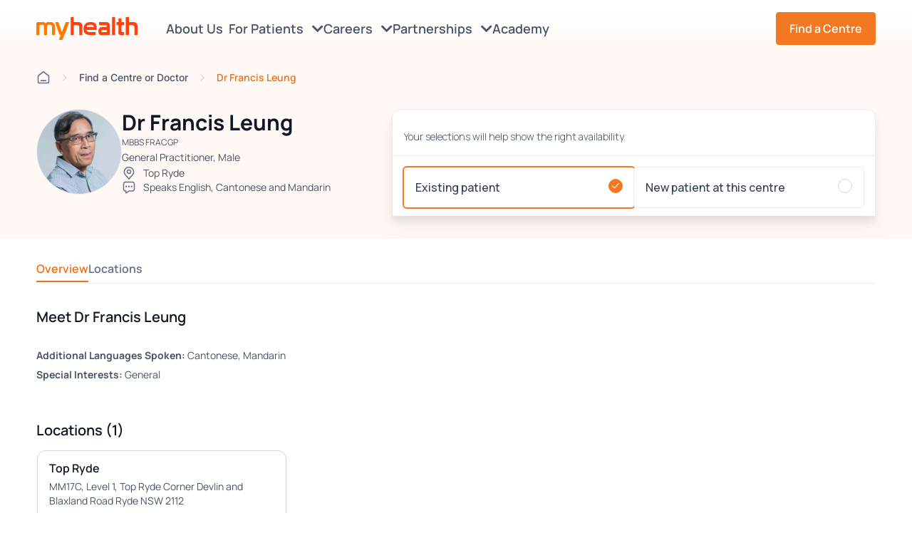

--- FILE ---
content_type: text/html; charset=utf-8
request_url: https://www.myhealth.net.au/doctors/dr-francis-leung/
body_size: 51821
content:

<script src="/App_Plugins/UmbracoForms/assets/aspnet-client-validation/dist/aspnet-validation.min.js?v=16.2.0" type="application/javascript"></script>
<!DOCTYPE html>
<html>
<head>
    <meta charset="UTF-8">
    <meta name="viewport" content="width=device-width, initial-scale=1.0, maximum-scale=1.0">

    


    
    <title>Dr Francis Leung - Myhealth</title>
<meta name="description" content="Additional Languages Spoken: Cantonese, Mandarin
Special Interests: General"/>
<meta property="og:title" content="Dr Francis Leung"/>
<meta property="og:description" content="Additional Languages Spoken: Cantonese, Mandarin
Special Interests: General"/>
<meta property="og:image" content="http://www.myhealth.net.au/media/2qrhmtqv/myhealth-top-ryde-doctor-dr-francis-leung-1.jpg"/>
<meta property="og:url" content="http://www.myhealth.net.au/doctors/dr-francis-leung/"/>
<link rel="canonical" href="https://www.myhealth.net.au/doctors/dr-francis-leung/"/>


    <script
        src="https://code.jquery.com/jquery-3.7.1.min.js"
        integrity="sha256-/JqT3SQfawRcv/BIHPThkBvs0OEvtFFmqPF/lYI/Cxo="
        crossorigin="anonymous"></script>

    <!-- Google Tag Manager -->
    <script>
        (function (w, d, s, l, i) {
            w[l] = w[l] || []; w[l].push({
                'gtm.start': new Date().getTime(), event: 'gtm.js'
            });
            var f = d.getElementsByTagName(s)[0],
                j = d.createElement(s),
                dl = l != 'dataLayer' ? '&l=' + l : '';
            j.async = true;
            j.src = 'https://www.googletagmanager.com/gtm.js?id=' + i + dl;
            f.parentNode.insertBefore(j, f);
        })(window, document, 'script', 'dataLayer', 'GTM-WRDSV4SN');
    </script>
    <!-- End Google Tag Manager -->

    <link rel="stylesheet" href="/css/main.css?v=26.01.08.04">
    <link rel="stylesheet" href="/lib/fontawesome/css/all.css" />

    
    <script>
        (g => {
            var h, a, k, p = "The Google Maps JavaScript API", c = "google", l = "importLibrary",
                q = "__ib__", m = document, b = window;
            b = b[c] || (b[c] = {});
            var d = b.maps || (b.maps = {}), r = new Set, e = new URLSearchParams,
                u = () => h || (h = new Promise(async (f, n) => {
                    await (a = m.createElement("script"));
                    e.set("libraries", [...r] + "");
                    for (k in g) e.set(k.replace(/[A-Z]/g, t => "_" + t[0].toLowerCase()), g[k]);
                    e.set("callback", c + ".maps." + q);
                    a.src = `https://maps.${c}apis.com/maps/api/js?` + e;
                    d[q] = f;
                    a.onerror = () => h = n(Error(p + " could not load."));
                    a.nonce = m.querySelector("script[nonce]")?.nonce || "";
                    m.head.append(a)
                }));
            d[l] ? console.warn(p + " only loads once. Ignoring:", g) : d[l] = (f, ...n) => r.add(f) && u().then(() => d[l](f, ...n))
        })({
            key: "AIzaSyCRaI_7sKm5zXgGtBYcW0k0jIvtkaoREv8",
            v: "weekly"
        });
    </script>



    
</head>
<body>
    

    <!-- Google Tag Manager (noscript) -->
    <noscript>
        <iframe src="https://www.googletagmanager.com/ns.html?id=GTM-WRDSV4SN"
                height="0" width="0" style="display:none;visibility:hidden"></iframe>
    </noscript>
    <!-- End Google Tag Manager (noscript) -->

    
    <script type="text/javascript" src="/js/location.js?v=26.01.08.04"></script>
    <script type="module" src="/js/navbar.js?v=26.01.08.04"></script>
    

<div class="nav-wrapper">
    




    <nav class="navbar fixed">
        <div class="navbar-container">
            <div class="overlay"></div>
            <div class="logo-container">
                <a href="/"><img src="/media/ju2jnopa/myhealth-logo.svg" alt="Myhealth logo" /></a>
            </div>
            <div class="menu-item-container">
                <ul class="menu">
                    <li class="menu-item mobile-home">
                        <a href="/">
                            Home
                        </a>
                    </li>
                        <li class="menu-item">
                            <a href="/about-us/">
                                About Us
                                <span class="icon-container">
                                    
                                </span>
                            </a>
                            <div class="hover-bridge"></div>
                        </li>
                        <li class="menu-item">
                            <a href="#">
                                For Patients
                                <span class="icon-container">
                                    <i class="fas fa-chevron-down"></i>
                                </span>
                            </a>
                            <div class="hover-bridge"></div>
                                <div class="sub-menu-container">
                                    <ul class="menu-sub-item">

                                            <li class="btn-find">
                                                <a href="#">
                                                    Find a Centre/GP
                                                </a>
                                            </li>
                                            <li class="">
                                                <a href="/patient-information/">
                                                    Patient Information
                                                </a>
                                            </li>
                                            <li class="">
                                                <a href="/blog/">
                                                    Blog
                                                </a>
                                            </li>
                                            <li class="">
                                                <a href="/medibank-flu-vaccine/">
                                                    Medibank Flu Vaccine
                                                </a>
                                            </li>
                                            <li class="order-last">
                                                <a href="/myhealth-enrolment/">
                                                    MyMedicare Registration
                                                </a>
                                            </li>
                                    </ul>
                                </div>
                        </li>
                        <li class="menu-item">
                            <a href="#">
                                Careers
                                <span class="icon-container">
                                    <i class="fas fa-chevron-down"></i>
                                </span>
                            </a>
                            <div class="hover-bridge"></div>
                                <div class="sub-menu-container">
                                    <ul class="menu-sub-item">
                                            <li>
                                                <a href="/careers/work-with-us/" class="">
                                                    Work With Us
                                                </a>
                                            </li>
                                            <li>
                                                <a href="/jobs/" class="">
                                                    Current Opportunities
                                                </a>
                                            </li>
                                            <li>
                                                <a href="/careers/general-practitioners/" class="">
                                                    General Practitioners
                                                </a>
                                            </li>
                                            <li>
                                                <a href="/careers/registrars/" class="">
                                                    Registrars
                                                </a>
                                            </li>
                                            <li>
                                                <a href="/careers/nursing/" class="">
                                                    Nursing
                                                </a>
                                            </li>
                                            <li>
                                                <a href="/careers/allied-health-specialists/" class="">
                                                    Allied Health &amp; Specialists
                                                </a>
                                            </li>
                                            <li>
                                                <a href="/careers/admin-support-staff/" class="">
                                                    Admin &amp; Support Staff
                                                </a>
                                            </li>
                                            <li>
                                                <a href="/careers/office-support/" class="">
                                                    Office Support
                                                </a>
                                            </li>

                                    </ul>
                                </div>
                        </li>
                        <li class="menu-item">
                            <a href="#">
                                Partnerships
                                <span class="icon-container">
                                    <i class="fas fa-chevron-down"></i>
                                </span>
                            </a>
                            <div class="hover-bridge"></div>
                                <div class="sub-menu-container">
                                    <ul class="menu-sub-item">
                                            <li>
                                                <a href="/partnerships/practice-partnership/" class="">
                                                    Practice Partnership
                                                </a>
                                            </li>
                                            <li>
                                                <a href="/partnerships/become-a-local-partner/" class="">
                                                    Become a Local Partner
                                                </a>
                                            </li>
                                            <li>
                                                <a href="/partnerships/corporate-partnerships/" class="">
                                                    Corporate Partnerships
                                                </a>
                                            </li>
                                            <li>
                                                <a href="/partnerships/leasing-commercial/" class="">
                                                    Leasing &amp; Commercial
                                                </a>
                                            </li>

                                    </ul>
                                </div>
                        </li>
                        <li class="menu-item">
                            <a href="https://academy.myhealth.net.au/home">
                                Academy
                                <span class="icon-container">
                                    
                                </span>
                            </a>
                            <div class="hover-bridge"></div>
                        </li>

                    <li class="button-container">
                        <div class="btn-find"><button class="btn btn-primary">Find a Centre</button></div>
                    </li>
                </ul>
                <script>
                    function hideFindSection() {
                        const findSection = document.querySelector('.find-section');
                        if (window.location.href.includes("clinics") && window.innerWidth <= 768) {
                            window.location.href = '/';
                        } else {
                            findSection.classList.remove('visible');
                        }

                        const url = new URL(window.location.href);
                        url.searchParams.delete('find');
                        document.body.classList.remove('no-scroll');
                    }

                    function setupFind() {
                        const findNavButtons = document.querySelectorAll('nav .btn-find');
                        const findMenuButtons = document.querySelectorAll('nav .menu .menu-item .btn-find');
                        const findButtons = Array.from(findNavButtons).concat(Array.from(findMenuButtons));

                        const backButton = document.querySelector('.breadcrumb-mobile-wrapper a')
                        if (backButton) {
                            setupBackButton();
                        }
                    }

                    setupFind();
                    window.addEventListener('popstate', function (event) {
                        const url = new URL(window.location.href);
                        if (url.searchParams.has('find')) {
                        }
                        else {
                            hideFindSection();
                        }
                    });
                </script>
            </div>

            <div class="mobile-container" id="nav-icon">
                <div class="icon-container">
                        <i class="hamburger-icon fa-lg fas fa-bars"></i>
                        <img class="btn-close" src="/utils/icons/x-close.svg" alt="close" />
                </div>
            </div>
        </div>
    </nav>
</div>

<div class="search-modal-container">
    <div class="search-modal-wrapper">
        <div class="search-modal-header">
            <span>Search website</span>

            <div class="icon-wrapper">
                <img src="/utils/icons/x-close.svg" class="btn-close" alt="close" />
            </div>

            <div class="search-input">
                <div class="search-input-wrapper">
                    <input placeholder="Search our site" />
                    <ul class="search-input-suggestions"></ul>
                </div>
                <img src="/utils/icons/search-lg.svg" />
            </div>

            <hr />

            <ul class="popular-search-terms">
                <li>Popular Search Terms</li>
                <li role="button">NSW Medical Centres</li>
                <li role="button">VIC Medical Centres</li>
                <li role="button">QLD Medical Centres</li>
                <li role="button">Learning Academy</li>
            </ul>

            <div class="no-results">
                <img src="/utils/icons/search-lg.svg" />
                <h2>No results found</h2>
                <span>Try adjusting your search</span>
            </div>
        </div>

        <div class="search-result">
            <span></span>

            <div class="search-result-container">
            </div>
        </div>
    </div>
</div>

<script type="module" src="/js/search-modal.js?v=26.01.08.04"></script>

    

<link rel="stylesheet" href="/css/pages/find.css?v=26.01.08.04">


<section class="find-section ">
    <div class="find-container">
        <div class="top-outer-wrapper left-padding">
            <div class="top-wrapper">
                <div class="logo-wrapper">
                    <a href="/"><img src="/media/ju2jnopa/myhealth-logo.svg" alt="Myhealth logo" /></a>
                </div>
                <div class="icon-wrapper">
                    <img src="/utils/icons/x-close.svg" alt="close" />
                </div>
            </div>
        </div>
        <div class="content-container show">
            <div class="left-container">
                <div class="find-content-container">
                    <div class="heading-text-wrapper left-padding">
                        <div id="listResultsTitle"><p>Find a <span>Centre, GP or Specialist</span>&nbsp;near you</p>
                            <div class="helper-text"><p>Find the care you need by selecting <u><span>Urgent Care Clinics</span></u> or <u><span>Bulk Billing Clinics</span></u> to filter results.</p></div>
                        </div>
                        <div id="mapResultsTitle"><p>Find a <span>Centre</span> near you</p></div>
                        <div id="centreResultsTitle"><p>Centre Directory</p></div>
                    </div>
                    <div class="input-container left-padding">
                        <div class="label-wrapper">
                            <p class="label">Search by doctor/centre name or specialist type, then by location</p>
                        </div>
                        <div class="input-button-wrapper">
                            <div class="input-wrapper">
                                <input type="text" placeholder="Search for clinic, doctor, specialty, or suburb" autocomplete="off" class="desktop-search" id="searchBar" name="search-bar" />
                                <div id="autocompleteList" class="autocomplete-list" style="display: none;"></div>
                                <div class="clear-button"></div>
                            </div>
                            <div>
                                <button class="btn btn-primary search-button" id="searchButton">Search</button>
                            </div>
                        </div>
                        <div class="legend-wrapper">
                            <p>Search for clinic, doctor, specialty, or suburb</p>
                        </div>
                            <div class="mobile-navigation-container">
                                <div class="button-wrapper active list">
                                    <button class="list">List</button>
                                </div>
                                <div class="button-wrapper map">
                                    <button class="map">Map</button>
                                </div>
                                <div class="button-wrapper centre-directory">
                                    <button class="centre-directory">Centre Directory</button>
                                </div>
                            </div>
                    </div>
                    <div class="results-separate-wrapper">
                        <p class="results-text-desktop left-padding"></p>
                        <p class="results-text-mobile left-padding"></p>
                    </div>
                    <div class="results-container left-padding">
                        <div id="resultsWrapper" class="results-wrapper"></div>
                        <div class="no-result-wrapper" id="noResultWrapper">
                            <div class="svg-wrapper">
                                <svg width="21" height="20" viewBox="0 0 21 20" fill="none" xmlns="http://www.w3.org/2000/svg">
                                    <g id="search-lg">
                                        <path id="Icon" d="M18 17.5L15.0834 14.5833M17.1667 9.58333C17.1667 13.4954 13.9954 16.6667 10.0833 16.6667C6.17132 16.6667 3 13.4954 3 9.58333C3 5.67132 6.17132 2.5 10.0833 2.5C13.9954 2.5 17.1667 5.67132 17.1667 9.58333Z" stroke="#344054" stroke-width="1.66667" stroke-linecap="round" stroke-linejoin="round" />
                                    </g>
                                </svg>
                                <div class="circle circle-1"></div>
                                <div class="circle circle-2"></div>
                                <div class="circle circle-3"></div>
                                <div class="circle circle-4"></div>
                                <div class="circle circle-5"></div>
                                <div class="circle circle-6"></div>
                                <div class="circle circle-7"></div>
                            </div>
                            <div class="heading-text-wrapper">
                                <h2 id="noResultsHeader"></h2>
                            </div>
                            <div class="supporting-text-wrapper">
                                <p id="noResultsText"></p>
                            </div>
                        </div>
                        <div class="loading-wrapper" id="loadingWrapper">
                            <div class="svg-wrapper">
                                <svg xmlns="http://www.w3.org/2000/svg" width="32" height="33" viewBox="0 0 32 33" fill="none">
                                    <path d="M30 16.5C30 18.3385 29.6379 20.159 28.9343 21.8576C28.2308 23.5561 27.1995 25.0995 25.8995 26.3995C24.5995 27.6995 23.0561 28.7307 21.3576 29.4343C19.659 30.1379 17.8385 30.5 16 30.5C14.1615 30.5 12.341 30.1379 10.6424 29.4343C8.94387 28.7307 7.40052 27.6995 6.1005 26.3995C4.80048 25.0995 3.76925 23.5561 3.06569 21.8576C2.36212 20.159 2 18.3385 2 16.5C2 14.6615 2.36212 12.841 3.06569 11.1424C3.76926 9.44387 4.80049 7.90052 6.10051 6.6005C7.40053 5.30048 8.94388 4.26925 10.6424 3.56568C12.341 2.86212 14.1615 2.5 16 2.5C17.8385 2.5 19.659 2.86212 21.3576 3.56569C23.0561 4.26926 24.5995 5.30049 25.8995 6.60051C27.1995 7.90053 28.2308 9.44388 28.9343 11.1424C29.6379 12.841 30 14.6615 30 16.5L30 16.5Z" stroke="url(#paint0_angular_10774_57241)" stroke-width="4" stroke-linecap="round" stroke-linejoin="round" stroke-dasharray="0.1 8" />
                                    <defs>
                                        <radialGradient id="paint0_angular_10774_57241" cx="0" cy="0" r="1" gradientUnits="userSpaceOnUse" gradientTransform="translate(16 16.5) rotate(169.077) scale(14.0125 14.0125)">
                                            <stop offset="0%" stop-opacity="1" stop-color="#F47721" />
                                            <stop offset="100%" stop-opacity="0.5" stop-color="#F47721" />
                                        </radialGradient>
                                    </defs>
                                    <animateTransform from="0 0 0"
                                                      to="360 0 0"
                                                      attributeName="transform"
                                                      type="rotate"
                                                      repeatCount="indefinite"
                                                      dur="2300ms" />
                                </svg>
                                <div class="circle circle-1"></div>
                                <div class="circle circle-2"></div>
                                <div class="circle circle-3"></div>
                                <div class="circle circle-4"></div>
                                <div class="circle circle-5"></div>
                                <div class="circle circle-6"></div>
                                <div class="circle circle-7"></div>
                            </div>
                            <div class="heading-text-wrapper">
                                <h2>
                                    Searching...
                                </h2>
                            </div>
                        </div>
                        <div id="centreDirectoryContainer" class="centre-directory-container">
                            <div class="state-selector-container">
                                <div class="state-items-container">
                                    <div class="state-item" data-state="NSW">
                                        <span>NSW</span>
                                    </div>
                                    <div class="state-item" data-state="QLD">
                                        <span>QLD</span>
                                    </div>
                                    <div class="state-item" data-state="VIC">
                                        <span>VIC</span>
                                    </div>
                                </div>
                                <div class="state-items-mobile-container">
                                    <select class="mobile-wrapper">
                                        <option value="" class="state-item">
                                            <span>All Centres</span>
                                        </option>
                                        <option value="NSW" class="state-item" data-state="NSW">
                                            <span>NSW</span>
                                        </option>
                                        <option value="QLD" class="state-item" data-state="QLD">
                                            <span>QLD</span>
                                        </option>
                                        <option value="VIC" class="state-item" data-state="VIC">
                                            <span>VIC</span>
                                        </option>
                                    </select>
                                </div>
                            </div>
                            <div id="clinicsMobileResultsWrapper" class="clinics-mobile-results-wrapper">
                            </div>
                        </div>
                    </div>
                </div>
                    <div class="view-all-centres-button-wrapper left-padding" id="viewAllCentres">
                        <p>View All Centres</p>
                    </div>
            </div>
            <div class="map-container">
                <div id="map">
                </div>
            </div>
        </div>
        <div class="find-clinics-container hide">
            <div class="find-clinics-content-container">
                <div class="header-container">
                    <div class="search-container">
                        <div class="back-to-map-container">
                            <button class="back-to-map-button"><span><img src="/utils/icons/arrow-narrow-left.svg" /></span> Back to Map</button>
                        </div>
                        <div class="title-wrapper">
                            <h2>Centre Directory</h2>
                        </div>
                        <div class="input-button-wrapper">
                            <div class="input-wrapper">
                                <input type="text" placeholder="Search for a centre" id="clinicsSearchBar" />
                                <div class="clear-button"></div>
                            </div>
                        </div>
                    </div>
                    <div class="state-selector-container">
                        <div class="state-items-container">
                            <div class="state-item" data-state="NSW">
                                <span>NSW</span>
                            </div>
                            <div class="state-item" data-state="QLD">
                                <span>QLD</span>
                            </div>
                            <div class="state-item" data-state="VIC">
                                <span>VIC</span>
                            </div>
                        </div>
                    </div>
                </div>

                <div class="clinics-results-container">
                    <div id="clinicsResultsWrapper" class="clinics-results-wrapper">
                    </div>
                </div>
            </div>
        </div>
    </div>
    <div class="modal-booking-container">
        <div class="iframe-wrapper">
            <div class="btn-close"><img src="/utils/icons/x-close.svg" /></div>
            <iframe class="iframe-automed"></iframe>
        </div>
    </div>
</section>

<script type="module" src="/js/find.js?v=26.01.08.04"></script>
<script type="module" src="/js/urgent-care-badge.js?v=26.01.08.04"></script>
<script async defer src="https://unpkg.com/@googlemaps/markerclusterer/dist/index.min.js"></script>
<script>
    const LocationType = Object.freeze({
        Default: 0,
        Disabled: 1,
        Primary: 2,
        PrimaryFull: 3
    });

    let currentLocationMarker = null;

    function scrollToDoctorClinicCard(entityId) {
        const element = document.querySelector(`[data-id="${entityId}"]`);
        if (element) {
            element.scrollIntoView({
                behavior: "smooth",
                block: "nearest"
            });
        }
    }

    function createClusters(map, markers) {
        const icon = {
            url: '/utils/icons/cluster-icon.svg',
            scaledSize: new google.maps.Size(50, 50),
        };

        const renderer = {
            render({ count, position }) {
                return new google.maps.Marker({
                    label: { text: String(count), color: "white", fontSize: "14px", fontWeight: 'bold', fontFamily: 'Manrope' },
                    position,
                    icon,
                    zIndex: Number(google.maps.Marker.MAX_ZINDEX) + count,
                });
            }
        }

        new markerClusterer.MarkerClusterer({ map, markers, renderer });
    }

    function getLocationType(userLocation) {
        if (userLocation == "NOT_SUPPORTED" || userLocation == "ERROR_OCCURED") {
            return LocationType.Disabled;
        } else if (userLocation == "PERMISSION_DENIED") {
            return LocationType.Default;
        } else if (userLocation != null) {
            return LocationType.Primary;
        }

        return LocationType.Primary;
    }


    async function handleLocationControl(map, userLocation) {
        const locationControlWrapper = document.createElement("div");
        const locationControl = await createLocationControl(map, userLocation);

        locationControl.addEventListener('click', function () {

        });

        locationControlWrapper.appendChild(locationControl);
        map.controls[google.maps.ControlPosition.RIGHT_TOP].push(locationControlWrapper);
    }

    async function createTooltip(controlButton, location) {
        var tooltip = document.createElement('div');
        tooltip.className = 'custom-tooltip show';
        tooltip.innerHTML = `<div class="location-info-card">
                                        <p>${'Your location can only be shown when location services are enabled.'}</p>
                                    </div>`;
        tooltip.style.cursor = "pointer";

        tooltip.addEventListener("click", function (event) {
            tooltip.classList.remove("show");
            tooltip.style.display = 'none';
        });

        controlButton.addEventListener('mouseover', function () {
            tooltip.style.display = 'block';
        });

        controlButton.addEventListener('mouseout', function () {
            tooltip.style.display = 'none';
        });

        controlButton.appendChild(tooltip);
    }

    function createCircleIcon() {
        const canvas = document.createElement('canvas');
        canvas.width = 28;
        canvas.height = 28;
        const context = canvas.getContext('2d');

        context.beginPath();
        context.arc(14, 14, 12, 0, 2 * Math.PI, false);
        context.fillStyle = '#3178F1';
        context.fill();
        context.lineWidth = 2;
        context.strokeStyle = '#FFFFFF';
        context.stroke();
        context.shadowColor = 'rgba(49, 120, 241, 0.50)';
        context.shadowBlur = 1;
        context.shadowOffsetX = 0;
        context.shadowOffsetY = 1;

        return canvas.toDataURL();
    }

    function showCurrentLocationMarker(map, location, isTesting = false) {
        const currentLocationPosition = {
            lat: !isTesting ? location.latitude : -33.870453,
            lng: !isTesting ? location.longitude : 151.208755
        };

        map.setCenter(currentLocationPosition);
        map.setZoom(15.5);
        const markerIcon = createCircleIcon();

        setLocationMarker(currentLocationPosition, map, markerIcon, "Your location");
    }

    function setLocationMarker(currentLocationPosition, map, markerIcon, tooltipText) {
        if (currentLocationMarker) {
            currentLocationMarker.setMap(null);
        }

        currentLocationMarker = new google.maps.Marker({
            position: currentLocationPosition,
            map: map,
            title: tooltipText,
            icon: {
                url: markerIcon,
                scaledSize: new google.maps.Size(20, 20)
            }
        });
    }

    async function createLocationControl(map, userLocation) {
        const locationType = getLocationType(userLocation);
        const controlButton = document.createElement("button");

        controlButton.style.backgroundColor = "#fff";
        controlButton.style.border = "2px solid #fff";
        controlButton.style.borderRadius = "2px";
        controlButton.style.boxShadow = "rgba(0, 0, 0, 0.3) 0px 1px 4px -1px";
        controlButton.style.color = "rgb(25,25,25)";
        controlButton.style.cursor = "pointer";
        controlButton.style.fontFamily = "Roboto,Arial,sans-serif";
        controlButton.style.fontSize = "16px";
        controlButton.style.lineHeight = "40px";
        controlButton.style.margin = "10px 10px";
        controlButton.style.width = "40px";
        controlButton.style.height = "40px";
        controlButton.style.textAlign = "center";
        controlButton.style.position = "relative";
        controlButton.style.boxSizing = "border-box";
        controlButton.style.display = 'flex';
        controlButton.style.justifyContent = 'center';
        controlButton.style.alignItems = 'center';

        switch (locationType) {
            case LocationType.Default:
                {
                    controlButton.innerHTML = '<img src="/utils/icons/location/navigation-default.svg" alt="Navigation default">';
                    await createTooltip(controlButton, userLocation);

                    break;
                }
            case LocationType.Disabled:
                controlButton.innerHTML = '<img src="/utils/icons/location/navigation-disabled.svg" alt="Navigation disabled">';
                break;
            case LocationType.Primary:
                {
                    controlButton.innerHTML = '<img src="/utils/icons/location/navigation-primary.svg" alt="Navigation primary">';

                    controlButton.addEventListener("click", async function () {
                        const location = await getLocation();
                        showCurrentLocationMarker(map, location);

                        controlButton.innerHTML = '<img src="/utils/icons/location/navigation-primary-full.svg" alt="Navigation primary-full">';
                    })

                    break;
                }
            case LocationType.PrimaryFull:
                {
                    controlButton.innerHTML = '<img src="/utils/icons/location/navigation-primary-full.svg" alt="Navigation primary-full">';

                    controlButton.addEventListener("click", async function () {
                        const location = await getLocation();
                        showCurrentLocationMarker(map, location);

                        controlButton.innerHTML = '<img src="/utils/icons/location/navigation-primary-full.svg" alt="Navigation primary-full">';
                    })

                    break;
                }
        }

        controlButton.type = "button";

        return controlButton;
    }

    function getMarkerInfoWindow(entity) {
        return new google.maps.InfoWindow({
            content: `<div class="map-info-card">
                        <a href="${entity.url}">
                            <div class="title-container">${entity.name}</div>
                            <div class="details-container">
                                <p class="${entity.openingClassName}">
                                    <span>${entity.openingText}</span>${entity.nextOpeningText}
                                </p>
                                <div class="address-container">${entity.address}</div>
                                <div class="phone-container">${entity.phone}</div>
                            </div>
                        </a>
                      </div>`,
            pixelOffset: new google.maps.Size(0, 0)
        });
    }

    function resetMarkerIcons(markers) {
        const defaultIcon = '/utils/icons/location-marker.svg';

        markers.forEach(marker => {
            marker.setIcon(defaultIcon);
        });
    }

    function createMarkers(values, map, bounds, currentInfoWindow, markers) {
        var uniqueLocations = {};

        for (let i = 0; i < values.length; i++) {
            const entity = values[i];

            if (!entity.latitude || isNaN(parseFloat(entity.latitude)) || !entity.longitude || isNaN(parseFloat(entity.longitude))) {
                continue;
            }

            const lat = parseFloat(entity.latitude);
            const lng = parseFloat(entity.longitude);
            const positionKey = `${lat}-${lng}-${entity.type}`;

            if (uniqueLocations[positionKey]) {
                continue;
            }

            const position = new google.maps.LatLng(lat, lng);

            const marker = new google.maps.Marker({
                position: position,
                map: map,
                title: entity.name,
                icon: '/utils/icons/location-marker.svg',
                optimized: false
            });

            const infoWindow = getMarkerInfoWindow(entity);

            marker.addListener('click', function () {
                if (currentInfoWindow) {
                    currentInfoWindow.close();
                }

                resetMarkerIcons(markers);

                marker.setIcon("/utils/icons/location/active-marker.svg");

                if (window.innerWidth <= 768) {
                    infoWindow.set("pixelOffset", new google.maps.Size(0, 300))
                }

                infoWindow.open(map, marker);
                currentInfoWindow = infoWindow;
                scrollToDoctorClinicCard(entity.id);
            });

            bounds.extend(marker.getPosition());

            uniqueLocations[positionKey] = true;
            markers.push(marker);
        }
    }

    async function initMap(values, userLocation) {
        const { Map } = await google.maps.importLibrary("maps");

        let map = new Map(document.getElementById('map'), {
            zoom: 17,
            mapId: 'f49f32ffa7895c5a',
            mapTypeControl: false,
            scaleControl: false,
            streetViewControl: false,
            rotateControl: false,
            fullscreenControl: false,
            zoomControl: true,
            zoomControlOptions: {
                position: google.maps.ControlPosition.TOP_RIGHT,
            },
            gestureHandling: "greedy",
        });

        if (!values || values.length === 0) {
            map.setCenter({ lat: -27.5, lng: 150.5 });
            map.setZoom(5.5);
            return;
        }

        var bounds = new google.maps.LatLngBounds();
        let currentInfoWindow = null;
        var markers = [];

        createMarkers(values, map, bounds, currentInfoWindow, markers);

        map.fitBounds(bounds);
        createClusters(map, markers);
        await handleLocationControl(map, userLocation);

        var zoomChangeBoundsListener =
            google.maps.event.addListenerOnce(map, 'bounds_changed', function (event) {
                if (this.getZoom() > 17) {
                    this.setZoom(17);
                }
            });
        setTimeout(function () { google.maps.event.removeListener(zoomChangeBoundsListener) }, 2000);
    }

    function updateNoResultsText() {
        var noResultsHeader = document.getElementById("noResultsHeaderData")?.value;
        var noResultsText = document.getElementById("noResultsTextData")?.value;

        document.getElementById("noResultsHeader").innerHTML = noResultsHeader;
        document.getElementById("noResultsText").innerHTML = noResultsText;
    }

    var observer = new MutationObserver(function (mutationsList, observer) {
        // Iterate through all mutations
        for (var mutation of mutationsList) {
            if (mutation.type === 'childList') {
                // Update the text if the partial view is re-rendered
                updateNoResultsText();
            }
        }
    });

    document.addEventListener("DOMContentLoaded", function () {
        var targetNode = document.getElementById('resultsWrapper');

        // Start observing changes to the child elements inside the target node
        if (targetNode) {
            observer.observe(targetNode, { childList: true, subtree: true });
        }
    });
</script>



    <main>




<main>
    


<link rel="stylesheet" href="/css/pages/doctor.css?v=26.01.08.04">
<link rel="stylesheet" href="/css/pages/spacing-pages.css?v=26.01.08.04">

<main id="doctor">
    <section class="info-section">
        
<section class="breadcrumb-section">
    <div class="breadcrumb-items-container container gutter">
        <div class="breadcrumb-mobile-wrapper">
            <a>
                <img src="/utils/icons/arrow-left-gray.svg" alt="arrow-left"/>
                <p>Back</p>
            </a>
        </div>
        <div class="breadcrumb-item">
            <a href="/"><span class="icon"></span></a>
        </div>
        <div class="breadcrumb-item">
            <a class="find">Find a Centre or Doctor</a>
        </div>
        <div class="breadcrumb-item">
                <span>Dr Francis Leung</span>
        </div>
    </div>
</section>


        <div class="info-container">
            <div class="contact-info-container">

                <div class="doctor-image-container">
                    <div>
                        <img src="/media/2qrhmtqv/myhealth-top-ryde-doctor-dr-francis-leung-1.jpg" alt="Dr Francis Leung" />
                    </div>

                </div>

                <div class="text-contact-wrapper">
                    <div class="general-info-wrapper">
                        <div class="title-wrapper">
                                <h1>Dr Francis Leung</h1>
                        </div>
                                <div class="specialty-wrapper">
                                    <p>MBBS FRACGP</p>
                                </div>
                                <div class="gender-wrapper">
                                    <p>General Practitioner, Male</p>
                                </div>
                    </div>

                            <div class="clinics-wrapper">
                                <p>
                                            <a class="clinic-link" href="/clinics/top-ryde/">Top Ryde</a>
                                </p>
                            </div>

                            <div class="languages-wrapper">
                                <p>
                                    Speaks
English, Cantonese and Mandarin                                </p>
                            </div>


                </div>
            </div>
                    <div class="booking-widget-container">
                        <link rel="stylesheet" href="/css/pages/booking-widget.css?v=26.01.08.04">

<iframe src="https://patient-booking.myhealth.net.au/doctor/3803/widget?afterHours=False&amp;defaultTab="
        class="booking-widget"
        title="Booking"
        loading="lazy"
        data-app-url="https://patient-booking.myhealth.net.au/"
        ></iframe>

<script type="module" src="/js/booking-widget.js?v=26.01.08.04"></script>
                    </div>
        </div>
    </section>

    <div class="doctor-content-container">
        <div class="section-container">
            <div class="section-navigation-wrapper">
                <ul>
                    <li class="list active"><a href="#overview">Overview</a></li>

                    <li class="list"><a href="#locations">Locations</a></li>




                </ul>
                <div class="mobile-dropdown-wrapper">
                    <select class="mobile-dropdown">
                        <option value="overview">Overview</option>
                        <option value="locations">Locations</option>
                    </select>
                </div>

            </div>

            <div class="section-content-container">

                <section id="overview">
                    <div class="overview-container">
                        <div class="heading-text-wrapper">
                                <h2>Meet Dr Francis Leung</h2>
                        </div>
                        <div class="overview-text-wrapper detailed-information">
                            <div></div>
                                <p><p><strong>Additional Languages Spoken:</strong> Cantonese, Mandarin</p>
<p><strong>Special Interests:</strong> General</p></p>
                        </div>


                    </div>
                </section>

                <section id="locations">
                    <div class="locations-container">
                                <div class="locations-title-wrapper">
                                    <h3>Locations (1)</h3>
                                </div>
                                <div class="locations-card-wrapper">
                                        <a href="/clinics/top-ryde/" title="Top Ryde">
                                            <div class="locations-card">
                                                <div class="location-image-wrapper">
                                                        <img src="/media/p0chiuz5/myhealth-top-ryde-banner-1.jpg" alt="Top Ryde" />
                                                </div>
                                                <h4>
                                                    Top Ryde
                                                </h4>
                                                <div class="address"><p>MM17C, Level 1, Top Ryde Corner Devlin and Blaxland Road Ryde NSW 2112</p></div>
                                                <div class="phone"><p>(02) 8878 3988</p></div>
                                            </div>
                                        </a>
                                </div>
                    </div>
                </section>
            </div>
        </div>

    </div>
</main>

<script type="module" src="/js/doctor.js?v=26.01.08.04"></script>

<script type="application/ld&#x2B;json">
    {
      "@context": "https://schema.org",
      "@type": "Person",
      "name": "Dr Francis Leung",
      "image": "http://www.myhealth.net.au/media/2qrhmtqv/myhealth-top-ryde-doctor-dr-francis-leung-1.jpg",
      "url": "http://www.myhealth.net.au/doctors/dr-francis-leung/",
      "jobTitle": "General Practitioner",
      "description": "Additional Languages Spoken: Cantonese, Mandarin
Special Interests: General",
          "worksFor": [

                                             {
                                          "@type": "MedicalClinic",
                                          "@id": "https://www.myhealth.net.au/clinics/liverpool-level-2/",
                                                  "name": "Myhealth - Top Ryde Medical Centre",
                                              "url": "http://www.myhealth.net.au/doctors/dr-francis-leung/",
                                             "parentOrganization": {
                                                "@id": "http://www.myhealth.net.au/#organization"
                                              },
                                    "address": {
                                                    "@type": "PostalAddress",
                                                    "streetAddress": "MM17C, Level 1, Top Ryde Corner Devlin and Blaxland Road Ryde NSW 2112",
                                                    "addressRegion": "NSW",
                                                    "addressCountry": "AU"
                                                  },
                                          "telephone": "(02) 8878 3988",
                                          "faxNumber": "(02) 9808 3739"
                                                }
                              ]
    }

    }
</script>
</main>

    </main>

    
    

<footer>
    <div class="footer-container">
        <nav class="navigation-wrapper">
            <div class="brand-logo">
                <img src="/media/ju2jnopa/myhealth-logo.svg" alt="Myhealth logo" />
            </div>
            <ul class="navigation">
                            <li class="navigation__item"><a href="/careers/work-with-us/">Careers</a></li>
                            <li class="navigation__item"><a href="/privacy-policy/">Privacy Policy</a></li>
                            <li class="navigation__item"><a href="/policies/">Policies</a></li>
                            <li class="navigation__item"><a href="/feedback-enquiries/">Feedback &amp; Enquiries</a></li>
            </ul>
        </nav>

        <div class="disclaimers-container">
            <div class="horizontal-line">&nbsp;</div>
            <div class="rights-and-socials-container">
                <div class="rights-copy">&copy; 2026 Myhealth. All rights reserved.</div>

                <div class="social-media-icon-wrapper">
                                <a href="https://www.facebook.com/MyhealthMedical/">
                                    <img src="/media/g23jizjn/facebook.svg"/>
                                </a>
                                <a href="https://www.instagram.com/myhealthau/">
                                    <img src="/media/bjppj1bl/instagram.svg"/>
                                </a>
                                <a href="https://au.linkedin.com/company/myhealth">
                                    <img src="/media/fb0b1nx5/linkedin.svg"/>
                                </a>
                </div>
            </div>
            <div class="acknowledgement-of-country">
                &#xA;We acknowledge the Gadigal people of the Eora Nation as the Traditional Custodians of the land on which we operate. We recognise their enduring connection to the land and waters, and we pay our respects to Elders past, present, and emerging. We are committed to honouring the rich cultural heritage of the Gadigal people and all Aboriginal and Torres Strait Islander communities. 
            </div>
        </div>

        <div class="back-to-top-container">
            <img src="/utils/icons/arrow-up.svg" alt="back to top" class="back-to-top__icon" />
            <div class="back-to-top__title">Back to top</div>
        </div>
    </div>
</footer>

<script type="module" src="/js/footer.js?v=26.01.08.04"></script>


    <script type="module" src="/js/form-attachment-input.js?v=26.01.08.04"></script>


    
</body>
</html>


--- FILE ---
content_type: text/html; charset=UTF-8
request_url: https://patient-booking.myhealth.net.au/doctor/3803/widget?afterHours=False&defaultTab=
body_size: 1282
content:
<!doctype html>
<html lang="en">

<head>
  <meta charset="UTF-8" />
  <link rel="icon" type="image/svg+xml" href="/myhealth-favicon.svg" />
  <meta name="viewport" content="width=device-width, initial-scale=1.0" />
  <title>Myhealth - Book an Appointment</title>
  <link href="https://fonts.googleapis.com/css2?family=Manrope:wght@300;400;500;600;700&display=swap" rel="stylesheet">
  <!-- Google Tag Manager -->
  <script>(function (w, d, s, l, i) {
      w[l] = w[l] || []; w[l].push({
        'gtm.start':
          new Date().getTime(), event: 'gtm.js'
      }); var f = d.getElementsByTagName(s)[0],
        j = d.createElement(s), dl = l != 'dataLayer' ? '&l=' + l : ''; j.async = true; j.src =
          'https://www.googletagmanager.com/gtm.js?id=' + i + dl; f.parentNode.insertBefore(j, f);
    })(window, document, 'script', 'dataLayer', 'GTM-PJCHCG44');</script>
  <!-- End Google Tag Manager -->
  <script type="module" crossorigin src="/assets/index-CT7gjuN3.js"></script>
  <link rel="stylesheet" crossorigin href="/assets/index-Cubq5H0o.css">
</head>

<body>
  <!-- Google Tag Manager (noscript) -->
  <noscript><iframe src="https://www.googletagmanager.com/ns.html?id=GTM-PJCHCG44" height="0" width="0"
      style="display:none;visibility:hidden"></iframe></noscript>
  <!-- End Google Tag Manager (noscript) -->
  <div id="root"></div>
</body>

</html>

--- FILE ---
content_type: text/html; charset=utf-8
request_url: https://www.myhealth.net.au/api/search/Search?searchTerm=&type=0&filterListId=0&latitude=undefined&longitude=undefined
body_size: 532
content:

<input type="hidden" id="noResultsHeaderData" value="No results match your search criteria" />
<input type="hidden" id="noResultsTextData" value="Try adjusting your search" />






<div id="resultsText" style="display:none"></div>
<div id="mobileResultsText" style="display:none"></div>

--- FILE ---
content_type: text/html; charset=utf-8
request_url: https://www.myhealth.net.au/api/search/Clinics?searchTerm=
body_size: 48366
content:

    <div class="clinics-results">
            <div class="state-title-container">
                <h2>NSW (56)</h2>
            </div>
            <div class="clinics-cards-container">
                    

<div class="clinic-card">
    <div class="text-content-wrapper">
        <div class="title-wrapper">
            <a href="/clinics/auburn/"><h2>Auburn</h2></a>
        </div>
        <div class="info-wrapper">
            <div class="address-wrapper">
                <p>Auburn Central, Shop Q50, Queen Street and Harrow Road, Auburn, NSW, 2144</p>
            </div>
        </div>
    </div>
</div>


                    

<div class="clinic-card">
    <div class="text-content-wrapper">
        <div class="title-wrapper">
            <a href="/clinics/barangaroo/"><h2>Barangaroo</h2></a>
        </div>
        <div class="info-wrapper">
            <div class="address-wrapper">
                <p>International Towers Sydney, Tower Three Shop 102, Level 1, Suite 2 300 Barangaroo Ave, Barangaroo NSW 2000</p>
            </div>
        </div>
    </div>
</div>


                    

<div class="clinic-card">
    <div class="text-content-wrapper">
        <div class="title-wrapper">
            <a href="/clinics/baulkham-hills/"><h2>Baulkham Hills</h2></a>
        </div>
        <div class="info-wrapper">
            <div class="address-wrapper">
                <p>Shop 92, Grove Square - The Hills 375 - 383 Windsor Road Baulkham Hills, NSW, 2153</p>
            </div>
        </div>
    </div>
</div>


                    

<div class="clinic-card">
    <div class="text-content-wrapper">
        <div class="title-wrapper">
            <a href="/clinics/blacktown-west-point/"><h2>Blacktown West Point</h2></a>
        </div>
        <div class="info-wrapper">
            <div class="address-wrapper">
                <p>Shop 1040 Westpoint Shopping Centre, 17 Patrick Street, Blacktown, NSW, 2148</p>
            </div>
        </div>
    </div>
</div>


                    

<div class="clinic-card">
    <div class="text-content-wrapper">
        <div class="title-wrapper">
            <a href="/clinics/bondi-junction/"><h2>Bondi Junction</h2></a>
        </div>
        <div class="info-wrapper">
            <div class="address-wrapper">
                <p>Suite 1901, Level 19, (Tower 1) Westfield Bondi Junction, 500 Oxford St, Bondi Junction, NSW 2022</p>
            </div>
        </div>
    </div>
</div>


                    

<div class="clinic-card">
    <div class="text-content-wrapper">
        <div class="title-wrapper">
            <a href="/clinics/box-hill-nsw/"><h2>Box Hill NSW</h2></a>
        </div>
        <div class="info-wrapper">
            <div class="address-wrapper">
                <p>Homestead Centre, 4 Terry Rd, Box Hill NSW 2765</p>
            </div>
        </div>
    </div>
</div>


                    

<div class="clinic-card">
    <div class="text-content-wrapper">
        <div class="title-wrapper">
            <a href="/clinics/brigadoon-revesby/"><h2>Brigadoon Revesby</h2></a>
        </div>
        <div class="info-wrapper">
            <div class="address-wrapper">
                <p>Suite 1, Level 1, Cnr Brett St &amp; Macarthur Avenue, Revesby, NSW, 2212</p>
            </div>
        </div>
    </div>
</div>


                    

<div class="clinic-card">
    <div class="text-content-wrapper">
        <div class="title-wrapper">
            <a href="/clinics/broadway/"><h2>Broadway</h2></a>
        </div>
        <div class="info-wrapper">
            <div class="address-wrapper">
                <p>Shop 20A, Broadway Shopping Centre, Ground Level, 1 Bay Street, Broadway NSW 2007</p>
            </div>
        </div>
    </div>
</div>


                    

<div class="clinic-card">
    <div class="text-content-wrapper">
        <div class="title-wrapper">
            <a href="/clinics/burwood/"><h2>Burwood</h2></a>
        </div>
        <div class="info-wrapper">
            <div class="address-wrapper">
                <p>Shop G01, Elsie Suites, 8 Elsie Street, Burwood NSW 2134</p>
            </div>
        </div>
    </div>
</div>


                    

<div class="clinic-card">
    <div class="text-content-wrapper">
        <div class="title-wrapper">
            <a href="/clinics/castle-towers/"><h2>Castle Towers</h2></a>
        </div>
        <div class="info-wrapper">
            <div class="address-wrapper">
                <p>Shop 258A Castle Towers Shopping Centre 6-14 Castle Street, Castle Hill, NSW, 2154</p>
            </div>
        </div>
    </div>
</div>


                    

<div class="clinic-card">
    <div class="text-content-wrapper">
        <div class="title-wrapper">
            <a href="/clinics/central-park/"><h2>Central Park</h2></a>
        </div>
        <div class="info-wrapper">
            <div class="address-wrapper">
                <p>Shop RB08 Lower Ground Level Central Park Shopping Centre 1 Central Park Ave&nbsp; Chippendale NSW 2008</p>
            </div>
        </div>
    </div>
</div>


                    

<div class="clinic-card">
    <div class="text-content-wrapper">
        <div class="title-wrapper">
            <a href="/clinics/chatswood-chase/"><h2>Chatswood Chase</h2></a>
        </div>
        <div class="info-wrapper">
            <div class="address-wrapper">
                <p>Shop B-046A, Lower Ground Floor Chatswood Chase Shopping Centre Chatswood, NSW 2067</p>
            </div>
        </div>
    </div>
</div>


                    

<div class="clinic-card">
    <div class="text-content-wrapper">
        <div class="title-wrapper">
            <a href="/clinics/cremorne/"><h2>Cremorne</h2></a>
        </div>
        <div class="info-wrapper">
            <div class="address-wrapper">
                <p>320 Military Road, Cremorne, NSW, 2090</p>
            </div>
        </div>
    </div>
</div>


                    

<div class="clinic-card">
    <div class="text-content-wrapper">
        <div class="title-wrapper">
            <a href="/clinics/darling-square/"><h2>Darling Square</h2></a>
        </div>
        <div class="info-wrapper">
            <div class="address-wrapper">
                <p>Shop 1 Darling One Building 64-66 Darling Drive, Darling Square Sydney NSW 2000</p>
            </div>
        </div>
    </div>
</div>


                    

<div class="clinic-card">
    <div class="text-content-wrapper">
        <div class="title-wrapper">
            <a href="/clinics/edensor-park/"><h2>Edensor Park</h2></a>
        </div>
        <div class="info-wrapper">
            <div class="address-wrapper">
                <p>Edensor Park Plaza Corner Edensor Road and Allambie Road Edensor Park NSW 2176</p>
            </div>
        </div>
    </div>
</div>


                    

<div class="clinic-card">
    <div class="text-content-wrapper">
        <div class="title-wrapper">
            <a href="/clinics/edmondson-park/"><h2>Edmondson Park</h2></a>
        </div>
        <div class="info-wrapper">
            <div class="address-wrapper">
                <p>Shop A101, Edmondson Square, 52 Soldiers Parade Edmondson Park ,NSW 2174</p>
            </div>
        </div>
    </div>
</div>


                    

<div class="clinic-card">
    <div class="text-content-wrapper">
        <div class="title-wrapper">
            <a href="/clinics/enfield/"><h2>Enfield</h2></a>
        </div>
        <div class="info-wrapper">
            <div class="address-wrapper">
                <p>Suite 1/136 Coronation Pde Croydon Park,&nbsp;NSW 2133</p>
            </div>
        </div>
    </div>
</div>


                    

<div class="clinic-card">
    <div class="text-content-wrapper">
        <div class="title-wrapper">
            <a href="/clinics/engadine/"><h2>Myhealth Engadine</h2></a>
        </div>
        <div class="info-wrapper">
            <div class="address-wrapper">
                <p>3/30-34 Station Street, Engadine, NSW 2233</p>
            </div>
        </div>
    </div>
</div>


                    

<div class="clinic-card">
    <div class="text-content-wrapper">
        <div class="title-wrapper">
            <a href="/clinics/ermington/"><h2>Ermington</h2></a>
        </div>
        <div class="info-wrapper">
            <div class="address-wrapper">
                <p>8 Betty Cuthbert Ave, (Ermington Shopping Centre) Ermington NSW 2115</p>
            </div>
        </div>
    </div>
</div>


                    

<div class="clinic-card">
    <div class="text-content-wrapper">
        <div class="title-wrapper">
            <a href="/clinics/fairfield/"><h2>Fairfield</h2></a>
        </div>
        <div class="info-wrapper">
            <div class="address-wrapper">
                <p>Shop G13 Fairfield City Central 54 Smart Street Fairfield, NSW 2165</p>
            </div>
        </div>
    </div>
</div>


                    

<div class="clinic-card">
    <div class="text-content-wrapper">
        <div class="title-wrapper">
            <a href="/clinics/gables/"><h2>Gables</h2></a>
        </div>
        <div class="info-wrapper">
            <div class="address-wrapper">
                <p>Shop 21, 2 Lakefront Crescent, Gables NSW 2765</p>
            </div>
        </div>
    </div>
</div>


                    

<div class="clinic-card">
    <div class="text-content-wrapper">
        <div class="title-wrapper">
            <a href="/clinics/hurstville/"><h2>Hurstville</h2></a>
        </div>
        <div class="info-wrapper">
            <div class="address-wrapper">
                <p>Shop 150-52, Level 1, Westfield Hurstville, Cnr Cross St and Park Rd, Hurstville, NSW 2220</p>
            </div>
        </div>
    </div>
</div>


                    

<div class="clinic-card">
    <div class="text-content-wrapper">
        <div class="title-wrapper">
            <a href="/clinics/kable-street/"><h2>Kable Street</h2></a>
        </div>
        <div class="info-wrapper">
            <div class="address-wrapper">
                <p>2 Kable Street Windsor, NSW 2756</p>
            </div>
        </div>
    </div>
</div>


                    

<div class="clinic-card">
    <div class="text-content-wrapper">
        <div class="title-wrapper">
            <a href="/clinics/kurrajong-village/"><h2>Kurrajong Village</h2></a>
        </div>
        <div class="info-wrapper">
            <div class="address-wrapper">
                <p>66 Old Bells Line of Road, Kurrajong, NSW 2758</p>
            </div>
        </div>
    </div>
</div>


                    

<div class="clinic-card">
    <div class="text-content-wrapper">
        <div class="title-wrapper">
            <a href="/clinics/leichhardt/"><h2>Leichhardt</h2></a>
        </div>
        <div class="info-wrapper">
            <div class="address-wrapper">
                <p>Shop 55 MarketPlace Leichhardt, Marion and Flood Streets, Leichhardt, NSW 2040</p>
            </div>
        </div>
    </div>
</div>


                    

<div class="clinic-card">
    <div class="text-content-wrapper">
        <div class="title-wrapper">
            <a href="/clinics/liverpool-level-2/"><h2>Liverpool Level 2</h2></a>
        </div>
        <div class="info-wrapper">
            <div class="address-wrapper">
                <p>Shop 2090, Level 2 Westfield Liverpool Macquarie Street Liverpool NSW 2170</p>
            </div>
        </div>
    </div>
</div>


                    

<div class="clinic-card">
    <div class="text-content-wrapper">
        <div class="title-wrapper">
            <a href="/clinics/macarthur-square/"><h2>Macarthur Square</h2></a>
        </div>
        <div class="info-wrapper">
            <div class="address-wrapper">
                <p>Shop C21, Level 1, Macarthur Square 200 Gilchrist Drive Campbelltown NSW 2560</p>
            </div>
        </div>
    </div>
</div>


                    

<div class="clinic-card">
    <div class="text-content-wrapper">
        <div class="title-wrapper">
            <a href="/clinics/macquarie-centre/"><h2>Macquarie Park</h2></a>
        </div>
        <div class="info-wrapper">
            <div class="address-wrapper">
                <p>Shop 456 (Level 4), Macquarie Centre Cnr Herring Rd &amp; Waterloo Rd North Ryde, NSW 2113</p>
            </div>
        </div>
    </div>
</div>


                    

<div class="clinic-card">
    <div class="text-content-wrapper">
        <div class="title-wrapper">
            <a href="/clinics/meadowbank/"><h2>Meadowbank</h2></a>
        </div>
        <div class="info-wrapper">
            <div class="address-wrapper">
                <p>Shop 6.1B The Village Plaza 11 Bay Drive, Meadowbank NSW 2114</p>
            </div>
        </div>
    </div>
</div>


                    

<div class="clinic-card">
    <div class="text-content-wrapper">
        <div class="title-wrapper">
            <a href="/clinics/merrylands/"><h2>Merrylands</h2></a>
        </div>
        <div class="info-wrapper">
            <div class="address-wrapper">
                <p>Shop 1002, Stockland Mall McFarlane Street Merrylands NSW 2160</p>
            </div>
        </div>
    </div>
</div>


                    

<div class="clinic-card">
    <div class="text-content-wrapper">
        <div class="title-wrapper">
            <a href="/clinics/mortlake/"><h2>Mortlake</h2></a>
        </div>
        <div class="info-wrapper">
            <div class="address-wrapper">
                <p>15 Tennyson Road, Mortlake NSW 2137</p>
            </div>
        </div>
    </div>
</div>


                    

<div class="clinic-card">
    <div class="text-content-wrapper">
        <div class="title-wrapper">
            <a href="/clinics/miranda/"><h2>Myhealth Miranda</h2></a>
        </div>
        <div class="info-wrapper">
            <div class="address-wrapper">
                <p>Level 2, Suite 2, 86 Kiora Road, Miranda NSW 2228.</p>
            </div>
        </div>
    </div>
</div>


                    

<div class="clinic-card">
    <div class="text-content-wrapper">
        <div class="title-wrapper">
            <a href="/clinics/newington/"><h2>Newington</h2></a>
        </div>
        <div class="info-wrapper">
            <div class="address-wrapper">
                <p>3/8 Avenue of the Americas Newington, NSW 2127</p>
            </div>
        </div>
    </div>
</div>


                    

<div class="clinic-card">
    <div class="text-content-wrapper">
        <div class="title-wrapper">
            <a href="/clinics/newtown/"><h2>Newtown</h2></a>
        </div>
        <div class="info-wrapper">
            <div class="address-wrapper">
                <p>327 King St, Newtown NSW 2042</p>
            </div>
        </div>
    </div>
</div>


                    

<div class="clinic-card">
    <div class="text-content-wrapper">
        <div class="title-wrapper">
            <a href="/clinics/north-richmond/"><h2>North Richmond</h2></a>
        </div>
        <div class="info-wrapper">
            <div class="address-wrapper">
                <p>Level 1, North Richmond Village 6-16 Riverview Street North Richmond, NSW 2754</p>
            </div>
        </div>
    </div>
</div>


                    

<div class="clinic-card">
    <div class="text-content-wrapper">
        <div class="title-wrapper">
            <a href="/clinics/northmead/"><h2>Northmead</h2></a>
        </div>
        <div class="info-wrapper">
            <div class="address-wrapper">
                <p>Shop 12–16, Northmead Shopping Centre 2–6 Campbell St Northmead NSW 2152</p>
            </div>
        </div>
    </div>
</div>


                    

<div class="clinic-card">
    <div class="text-content-wrapper">
        <div class="title-wrapper">
            <a href="/clinics/oran-park/"><h2>Oran Park</h2></a>
        </div>
        <div class="info-wrapper">
            <div class="address-wrapper">
                <p>Oran Park Podium Shop 8e 351 Oran Park Dr Oran Park NSW 2570</p>
            </div>
        </div>
    </div>
</div>


                    

<div class="clinic-card">
    <div class="text-content-wrapper">
        <div class="title-wrapper">
            <a href="/clinics/parramatta-priceline-level-2/"><h2>Parramatta Priceline Level 2</h2></a>
        </div>
        <div class="info-wrapper">
            <div class="address-wrapper">
                <p>Level 2 Westfield Parramatta,&nbsp;Shop M10A 159-175 Church Street Parramatta Parramatta NSW 2150</p>
            </div>
        </div>
    </div>
</div>


                    

<div class="clinic-card">
    <div class="text-content-wrapper">
        <div class="title-wrapper">
            <a href="/clinics/parramatta-priceline-level-2-cosmetic/"><h2>Parramatta Priceline Level 2 Cosmetic</h2></a>
        </div>
        <div class="info-wrapper">
            <div class="address-wrapper">
                <p>Level 2 Westfield Parramatta,&nbsp;Shop M10A 159-175 Church Street Parramatta Parramatta NSW 2150</p>
            </div>
        </div>
    </div>
</div>


                    

<div class="clinic-card">
    <div class="text-content-wrapper">
        <div class="title-wrapper">
            <a href="/clinics/penrith/"><h2>Penrith</h2></a>
        </div>
        <div class="info-wrapper">
            <div class="address-wrapper">
                <p>Shop 017, Level 1 Westfield Penrith 585 High Street Penrith, NSW 2750</p>
            </div>
        </div>
    </div>
</div>


                    

<div class="clinic-card">
    <div class="text-content-wrapper">
        <div class="title-wrapper">
            <a href="/clinics/pittwater-place/"><h2>Pittwater Place</h2></a>
        </div>
        <div class="info-wrapper">
            <div class="address-wrapper">
                <p>Level 1, Suite 7 10 Park Street Mona Vale, NSW 2103</p>
            </div>
        </div>
    </div>
</div>


                    

<div class="clinic-card">
    <div class="text-content-wrapper">
        <div class="title-wrapper">
            <a href="/clinics/potts-point/"><h2>Potts Point</h2></a>
        </div>
        <div class="info-wrapper">
            <div class="address-wrapper">
                <p>Shop 6, 111-139 Darlinghurst Road Potts Point, NSW 2011</p>
            </div>
        </div>
    </div>
</div>


                    

<div class="clinic-card">
    <div class="text-content-wrapper">
        <div class="title-wrapper">
            <a href="/clinics/redfern/"><h2>Redfern</h2></a>
        </div>
        <div class="info-wrapper">
            <div class="address-wrapper">
                <p>Shop 3-5/7-9 Gibbons St, Redfern NSW 2016</p>
            </div>
        </div>
    </div>
</div>


                    

<div class="clinic-card">
    <div class="text-content-wrapper">
        <div class="title-wrapper">
            <a href="/clinics/rhodes/"><h2>Rhodes</h2></a>
        </div>
        <div class="info-wrapper">
            <div class="address-wrapper">
                <p>Level 8 / 1 Rider Boulevard Rhodes Waterside Shopping Centre Rhodes NSW 2138</p>
            </div>
        </div>
    </div>
</div>


                    

<div class="clinic-card">
    <div class="text-content-wrapper">
        <div class="title-wrapper">
            <a href="/clinics/rockdale/"><h2>Myhealth Rockdale</h2></a>
        </div>
        <div class="info-wrapper">
            <div class="address-wrapper">
                <p>Rockdale&nbsp;Plaza Shop M2, 1&nbsp;Rockdale&nbsp;Plaza Drive, Rockdale&nbsp;NSW 2216</p>
            </div>
        </div>
    </div>
</div>


                    

<div class="clinic-card">
    <div class="text-content-wrapper">
        <div class="title-wrapper">
            <a href="/clinics/rosehill/"><h2>Rosehill</h2></a>
        </div>
        <div class="info-wrapper">
            <div class="address-wrapper">
                <p>Shop 1, Ground Floor 22-24 Oak St., Rosehill, NSW 2142</p>
            </div>
        </div>
    </div>
</div>


                    

<div class="clinic-card">
    <div class="text-content-wrapper">
        <div class="title-wrapper">
            <a href="/clinics/ryde/"><h2>Ryde</h2></a>
        </div>
        <div class="info-wrapper">
            <div class="address-wrapper">
                <p>313 - 317 Blaxland Rd, Ryde NSW 2112</p>
            </div>
        </div>
    </div>
</div>


                    

<div class="clinic-card">
    <div class="text-content-wrapper">
        <div class="title-wrapper">
            <a href="/clinics/south-eveleigh/"><h2>South Eveleigh</h2></a>
        </div>
        <div class="info-wrapper">
            <div class="address-wrapper">
                <p>Shop 17 / 2 Central Avenue, Eveleigh, NSW 2015</p>
            </div>
        </div>
    </div>
</div>


                    

<div class="clinic-card">
    <div class="text-content-wrapper">
        <div class="title-wrapper">
            <a href="/clinics/sydney-cbd/"><h2>Sydney CBD</h2></a>
        </div>
        <div class="info-wrapper">
            <div class="address-wrapper">
                <p>Shop 8, Ground Floor 151 Castlereagh Street Sydney NSW 2000</p>
            </div>
        </div>
    </div>
</div>


                    

<div class="clinic-card">
    <div class="text-content-wrapper">
        <div class="title-wrapper">
            <a href="/clinics/top-ryde/"><h2>Top Ryde</h2></a>
        </div>
        <div class="info-wrapper">
            <div class="address-wrapper">
                <p>MM17C, Level 1, Top Ryde Corner Devlin and Blaxland Road Ryde NSW 2112</p>
            </div>
        </div>
    </div>
</div>


                    

<div class="clinic-card">
    <div class="text-content-wrapper">
        <div class="title-wrapper">
            <a href="/clinics/warringah-mall/"><h2>Warringah Mall</h2></a>
        </div>
        <div class="info-wrapper">
            <div class="address-wrapper">
                <p>Shop 2505A, Level 1 Westfield Warringah Mall Condamine Street &amp; Old Pittwater Road Brookvale NSW 2100</p>
            </div>
        </div>
    </div>
</div>


                    

<div class="clinic-card">
    <div class="text-content-wrapper">
        <div class="title-wrapper">
            <a href="/clinics/wentworth-point/"><h2>Wentworth Point</h2></a>
        </div>
        <div class="info-wrapper">
            <div class="address-wrapper">
                <p>Shop 2, Pierside 1 Burroway Road Wentworth Point,&nbsp;NSW 2127</p>
            </div>
        </div>
    </div>
</div>


                    

<div class="clinic-card">
    <div class="text-content-wrapper">
        <div class="title-wrapper">
            <a href="/clinics/werrington-county/"><h2>Werrington County</h2></a>
        </div>
        <div class="info-wrapper">
            <div class="address-wrapper">
                <p>Shop 12/11, Dunheved Road, Werrington County, NSW 2747</p>
            </div>
        </div>
    </div>
</div>


                    

<div class="clinic-card">
    <div class="text-content-wrapper">
        <div class="title-wrapper">
            <a href="/clinics/westmead/"><h2>Myhealth Westmead</h2></a>
        </div>
        <div class="info-wrapper">
            <div class="address-wrapper">
                <p>NICM Health Research Institute<br>158 Hawkesbury Road, <span>Westmead NSW 2145</span></p>
            </div>
        </div>
    </div>
</div>


                    

<div class="clinic-card">
    <div class="text-content-wrapper">
        <div class="title-wrapper">
            <a href="/clinics/wetherill-park/"><h2>Wetherill Park</h2></a>
        </div>
        <div class="info-wrapper">
            <div class="address-wrapper">
                <p>Shop 220 Stockland Mall 561-583 Polding Street Wetherill Park NSW 2164</p>
            </div>
        </div>
    </div>
</div>


                    

<div class="clinic-card">
    <div class="text-content-wrapper">
        <div class="title-wrapper">
            <a href="/clinics/zetland/"><h2>Zetland</h2></a>
        </div>
        <div class="info-wrapper">
            <div class="address-wrapper">
                <p>T51 Mezzanine Level East Village Shopping Centre 2-4 Defries Avenue Zetland NSW 2017</p>
            </div>
        </div>
    </div>
</div>


            </div>
            <div class="separator-line"></div>
            <div class="state-title-container">
                <h2>QLD (28)</h2>
            </div>
            <div class="clinics-cards-container">
                    

<div class="clinic-card">
    <div class="text-content-wrapper">
        <div class="title-wrapper">
            <a href="/clinics/ashmore-plaza/"><h2>Ashmore Plaza</h2></a>
        </div>
        <div class="info-wrapper">
            <div class="address-wrapper">
                <p>Shop 9/160 Cotlew Street Ashmore Plaza Shopping Centre Ashmore QLD 4214</p>
            </div>
        </div>
    </div>
</div>


                    

<div class="clinic-card">
    <div class="text-content-wrapper">
        <div class="title-wrapper">
            <a href="/clinics/benowa/"><h2>Benowa</h2></a>
        </div>
        <div class="info-wrapper">
            <div class="address-wrapper">
                <p>21 Carrara Street Benowa, QLD, 4217</p>
            </div>
        </div>
    </div>
</div>


                    

<div class="clinic-card">
    <div class="text-content-wrapper">
        <div class="title-wrapper">
            <a href="/clinics/benowa-village-skin-and-medical/"><h2>Benowa Village Skin and Medical</h2></a>
        </div>
        <div class="info-wrapper">
            <div class="address-wrapper">
                <p>Shop 10/1 Ross Street, Benowa, QLD, 4217</p>
            </div>
        </div>
    </div>
</div>


                    

<div class="clinic-card">
    <div class="text-content-wrapper">
        <div class="title-wrapper">
            <a href="/clinics/brisbane-showgrounds/"><h2>Brisbane Showgrounds (Bowen Hills)</h2></a>
        </div>
        <div class="info-wrapper">
            <div class="address-wrapper">
                <p>Y07 The Yards 9/30 King Street (Entrance via Machinery Street) Bowen Hills, QLD, 4006</p>
            </div>
        </div>
    </div>
</div>


                    

<div class="clinic-card">
    <div class="text-content-wrapper">
        <div class="title-wrapper">
            <a href="/clinics/burleigh-waters/"><h2>Burleigh Waters</h2></a>
        </div>
        <div class="info-wrapper">
            <div class="address-wrapper">
                <p>Shop 66 Stocklands&nbsp;Burleigh, 149 West Burleigh Rd, Burleigh Waters, QLD, 4220</p>
            </div>
        </div>
    </div>
</div>


                    

<div class="clinic-card">
    <div class="text-content-wrapper">
        <div class="title-wrapper">
            <a href="/clinics/chermside/"><h2>Chermside</h2></a>
        </div>
        <div class="info-wrapper">
            <div class="address-wrapper">
                <p>Shop 2658 Westfield Chermside Corner Gympie and Hamilton Roads Chermside, QLD&nbsp;4032</p>
            </div>
        </div>
    </div>
</div>


                    

<div class="clinic-card">
    <div class="text-content-wrapper">
        <div class="title-wrapper">
            <a href="/clinics/doctors-grand-plaza/"><h2>Doctors Grand Plaza</h2></a>
        </div>
        <div class="info-wrapper">
            <div class="address-wrapper">
                <p>Shop 100 Grand Plaza, 27-49 Browns Plains Rd, Browns Plains QLD 4118</p>
            </div>
        </div>
    </div>
</div>


                    

<div class="clinic-card">
    <div class="text-content-wrapper">
        <div class="title-wrapper">
            <a href="/clinics/forest-lake/"><h2>Forest Lake</h2></a>
        </div>
        <div class="info-wrapper">
            <div class="address-wrapper">
                <p>241 Forest Lake Blvd Forest Lake QLD 4078</p>
            </div>
        </div>
    </div>
</div>


                    

<div class="clinic-card">
    <div class="text-content-wrapper">
        <div class="title-wrapper">
            <a href="/clinics/fortitude-valley/"><h2>Fortitude Valley</h2></a>
        </div>
        <div class="info-wrapper">
            <div class="address-wrapper">
                <p>Shop T20, Valley Metro 230 Brunswick street Fortitude Valley, QLD 4006</p>
            </div>
        </div>
    </div>
</div>


                    

<div class="clinic-card">
    <div class="text-content-wrapper">
        <div class="title-wrapper">
            <a href="/clinics/foxwell-road/"><h2>Foxwell Road</h2></a>
        </div>
        <div class="info-wrapper">
            <div class="address-wrapper">
                <p>Shop 1, Building D, 334 Foxwell Road, Coomera, QLD 4209</p>
            </div>
        </div>
    </div>
</div>


                    

<div class="clinic-card">
    <div class="text-content-wrapper">
        <div class="title-wrapper">
            <a href="/clinics/garden-city/"><h2>Garden City</h2></a>
        </div>
        <div class="info-wrapper">
            <div class="address-wrapper">
                <p>Shop 2068, Logan Rd &amp; Kessels Rd Upper Mount Gravatt QLD 4122</p>
            </div>
        </div>
    </div>
</div>


                    

<div class="clinic-card">
    <div class="text-content-wrapper">
        <div class="title-wrapper">
            <a href="/clinics/helensvale/"><h2>Helensvale</h2></a>
        </div>
        <div class="info-wrapper">
            <div class="address-wrapper">
                <p>Shop 1113/4 Westfield Helensvale 1-29 Millaroo Drive Helensvale QLD 4212</p>
            </div>
        </div>
    </div>
</div>


                    

<div class="clinic-card">
    <div class="text-content-wrapper">
        <div class="title-wrapper">
            <a href="/clinics/logan-village/"><h2>Logan Village</h2></a>
        </div>
        <div class="info-wrapper">
            <div class="address-wrapper">
                <p>2-12 North Street, Logan Village QLD 4207</p>
            </div>
        </div>
    </div>
</div>


                    

<div class="clinic-card">
    <div class="text-content-wrapper">
        <div class="title-wrapper">
            <a href="/clinics/marketplace/"><h2>Marketplace</h2></a>
        </div>
        <div class="info-wrapper">
            <div class="address-wrapper">
                <p>44-50 Chambers Flat Road, Waterford West Qld 4133</p>
            </div>
        </div>
    </div>
</div>


                    

<div class="clinic-card">
    <div class="text-content-wrapper">
        <div class="title-wrapper">
            <a href="/clinics/pacific-fair/"><h2>Pacific Fair</h2></a>
        </div>
        <div class="info-wrapper">
            <div class="address-wrapper">
                <p>Pacific Fair Shopping Centre, Shop 1536 2-32 Hooker Boulevard Broadbeach, QLD 4218</p>
            </div>
        </div>
    </div>
</div>


                    

<div class="clinic-card">
    <div class="text-content-wrapper">
        <div class="title-wrapper">
            <a href="/clinics/palm-beach/"><h2>Palm Beach</h2></a>
        </div>
        <div class="info-wrapper">
            <div class="address-wrapper">
                <p>7 Palm Beach Avenue Palm Beach, QLD 4221</p>
            </div>
        </div>
    </div>
</div>


                    

<div class="clinic-card">
    <div class="text-content-wrapper">
        <div class="title-wrapper">
            <a href="/clinics/regents-park/"><h2>Regents Park</h2></a>
        </div>
        <div class="info-wrapper">
            <div class="address-wrapper">
                <p>Shops T30 &amp; Part T5 Village Fair, 3358 Mt Lindesay Highway Regents Park, QLD 4118</p>
            </div>
        </div>
    </div>
</div>


                    

<div class="clinic-card">
    <div class="text-content-wrapper">
        <div class="title-wrapper">
            <a href="/clinics/robina/"><h2>Robina</h2></a>
        </div>
        <div class="info-wrapper">
            <div class="address-wrapper">
                <p>Shop 4270B Robina Town Centre Robina Town Centre Drive Robina QLD 4230</p>
            </div>
        </div>
    </div>
</div>


                    

<div class="clinic-card">
    <div class="text-content-wrapper">
        <div class="title-wrapper">
            <a href="/clinics/smith-collective/"><h2>Smith Collective</h2></a>
        </div>
        <div class="info-wrapper">
            <div class="address-wrapper">
                <p>Shop C4&amp;C5 Smith Collective, 2 Nexus Way, Southport, QLD, 4215</p>
            </div>
        </div>
    </div>
</div>


                    

<div class="clinic-card">
    <div class="text-content-wrapper">
        <div class="title-wrapper">
            <a href="/clinics/sunnybank/"><h2>Sunnybank</h2></a>
        </div>
        <div class="info-wrapper">
            <div class="address-wrapper">
                <p>Shop 133, Sunnybank Plaza Cnr Mains Rd &amp; McCullough St, Sunnybank, QLD 4109</p>
            </div>
        </div>
    </div>
</div>


                    

<div class="clinic-card">
    <div class="text-content-wrapper">
        <div class="title-wrapper">
            <a href="/clinics/the-strand-skin-medical/"><h2>The Strand Skin &amp; Medical</h2></a>
        </div>
        <div class="info-wrapper">
            <div class="address-wrapper">
                <p>Shop 140 72-80 Marine Parade, Coolangatta QLD 4225</p>
            </div>
        </div>
    </div>
</div>


                    

<div class="clinic-card">
    <div class="text-content-wrapper">
        <div class="title-wrapper">
            <a href="/clinics/toowong-village/"><h2>Toowong Village</h2></a>
        </div>
        <div class="info-wrapper">
            <div class="address-wrapper">
                <p>Shop 17, Level 1 Toowong Village 9 Sherwood Road Toowong QLD 4066</p>
            </div>
        </div>
    </div>
</div>


                    

<div class="clinic-card">
    <div class="text-content-wrapper">
        <div class="title-wrapper">
            <a href="/clinics/treetops/"><h2>Treetops</h2></a>
        </div>
        <div class="info-wrapper">
            <div class="address-wrapper">
                <p>Shop 2, Treetops Plaza Shopping Centre, 7 Classic Way, Burleigh Waters, QLD, 4220</p>
            </div>
        </div>
    </div>
</div>


                    

<div class="clinic-card">
    <div class="text-content-wrapper">
        <div class="title-wrapper">
            <a href="/clinics/wellington-point/"><h2>Wellington Point</h2></a>
        </div>
        <div class="info-wrapper">
            <div class="address-wrapper">
                <p>Lot 2 On Point 687-689 Old Cleveland Road East, Wellington Point, QLD 4160</p>
            </div>
        </div>
    </div>
</div>


                    

<div class="clinic-card">
    <div class="text-content-wrapper">
        <div class="title-wrapper">
            <a href="/clinics/wellington-point-family-practice/"><h2>Wellington Point Family Practice</h2></a>
        </div>
        <div class="info-wrapper">
            <div class="address-wrapper">
                <p>1/1 Peterson Street Wellington Point, QLD 4160</p>
            </div>
        </div>
    </div>
</div>


                    

<div class="clinic-card">
    <div class="text-content-wrapper">
        <div class="title-wrapper">
            <a href="/clinics/west-moreton-clinic/"><h2>West Moreton Clinic</h2></a>
        </div>
        <div class="info-wrapper">
            <div class="address-wrapper">
                <p>Shop 5, 15 East Street Ipswich, QLD, 4305</p>
            </div>
        </div>
    </div>
</div>


                    

<div class="clinic-card">
    <div class="text-content-wrapper">
        <div class="title-wrapper">
            <a href="/clinics/woodridge/"><h2>Woodridge</h2></a>
        </div>
        <div class="info-wrapper">
            <div class="address-wrapper">
                <p>Logan Central Plaza 38-74 Wembley Road, Woodridge Qld 4114</p>
            </div>
        </div>
    </div>
</div>


                    

<div class="clinic-card">
    <div class="text-content-wrapper">
        <div class="title-wrapper">
            <a href="/clinics/yarrabilba/"><h2>Yarrabilba</h2></a>
        </div>
        <div class="info-wrapper">
            <div class="address-wrapper">
                <p>Shop 2/24 Waldron Street, Yarrabilba, QLD 4207</p>
            </div>
        </div>
    </div>
</div>


            </div>
            <div class="separator-line"></div>
            <div class="state-title-container">
                <h2>VIC (26)</h2>
            </div>
            <div class="clinics-cards-container">
                    

<div class="clinic-card">
    <div class="text-content-wrapper">
        <div class="title-wrapper">
            <a href="/clinics/airport-west/"><h2>Airport West</h2></a>
        </div>
        <div class="info-wrapper">
            <div class="address-wrapper">
                <p>Shop 1/7, Westfield Airport West 29-35 Louis Street Airport West, VIC 3042</p>
            </div>
        </div>
    </div>
</div>


                    

<div class="clinic-card">
    <div class="text-content-wrapper">
        <div class="title-wrapper">
            <a href="/clinics/bayside/"><h2>Bayside</h2></a>
        </div>
        <div class="info-wrapper">
            <div class="address-wrapper">
                <p>MM11 Bayside Shopping Centre 28 Beach Street Frankston, VIC, 3199</p><p></p><p>PO Box 11227</p>
            </div>
        </div>
    </div>
</div>


                    

<div class="clinic-card">
    <div class="text-content-wrapper">
        <div class="title-wrapper">
            <a href="/clinics/blackburn-square/"><h2>Blackburn Square</h2></a>
        </div>
        <div class="info-wrapper">
            <div class="address-wrapper">
                <p>Level 1 Blackburn Square Shopping Center, 66-104 Springfield Road, North Blackburn VIC 3130</p>
            </div>
        </div>
    </div>
</div>


                    

<div class="clinic-card">
    <div class="text-content-wrapper">
        <div class="title-wrapper">
            <a href="/clinics/boronia/"><h2>Boronia</h2></a>
        </div>
        <div class="info-wrapper">
            <div class="address-wrapper">
                <p>Shop 17 &amp; 18 Dorset Square Boronia, VIC, 3155</p>
            </div>
        </div>
    </div>
</div>


                    

<div class="clinic-card">
    <div class="text-content-wrapper">
        <div class="title-wrapper">
            <a href="/clinics/box-hill/"><h2>Box Hill VIC</h2></a>
        </div>
        <div class="info-wrapper">
            <div class="address-wrapper">
                <p>SP003 Box Hill Central 1 Main Street Box Hill, VIC, 3128</p>
            </div>
        </div>
    </div>
</div>


                    

<div class="clinic-card">
    <div class="text-content-wrapper">
        <div class="title-wrapper">
            <a href="/clinics/brunswick/"><h2>Brunswick</h2></a>
        </div>
        <div class="info-wrapper">
            <div class="address-wrapper">
                <p>80 Moreland Rd, Brunswick VIC 3056</p>
            </div>
        </div>
    </div>
</div>


                    

<div class="clinic-card">
    <div class="text-content-wrapper">
        <div class="title-wrapper">
            <a href="/clinics/carlton/"><h2>Myhealth Carlton</h2></a>
        </div>
        <div class="info-wrapper">
            <div class="address-wrapper">
                <p>Level 1 Lygon Court Shopping Centre 380 Lygon Street Carlton VIC 3053</p>
            </div>
        </div>
    </div>
</div>


                    

<div class="clinic-card">
    <div class="text-content-wrapper">
        <div class="title-wrapper">
            <a href="/clinics/chadstone/"><h2>Chadstone</h2></a>
        </div>
        <div class="info-wrapper">
            <div class="address-wrapper">
                <p>G-120A, 1341 Dandenong Road, Chadstone Shopping Centre, Chadstone VIC 3148</p>
            </div>
        </div>
    </div>
</div>


                    

<div class="clinic-card">
    <div class="text-content-wrapper">
        <div class="title-wrapper">
            <a href="/clinics/clyde-north/"><h2>Myhealth Clyde North</h2></a>
        </div>
        <div class="info-wrapper">
            <div class="address-wrapper">
                <p class="p1">Ground Floor, 65 Matterhorn Drive Clyde North, VIC, 3978</p>
            </div>
        </div>
    </div>
</div>


                    

<div class="clinic-card">
    <div class="text-content-wrapper">
        <div class="title-wrapper">
            <a href="/clinics/corio/"><h2>Myhealth Corio</h2></a>
        </div>
        <div class="info-wrapper">
            <div class="address-wrapper">
                <p>MM001 Corio Shopping Centre Bacchus Marsh Rd &amp; Purnell Rd Corio 3214 VIC</p>
            </div>
        </div>
    </div>
</div>


                    

<div class="clinic-card">
    <div class="text-content-wrapper">
        <div class="title-wrapper">
            <a href="/clinics/cranbourne/"><h2>Cranbourne</h2></a>
        </div>
        <div class="info-wrapper">
            <div class="address-wrapper">
                <p>Shop 02 Cranbourne Home 398 South Gippsland Hwy Cranbourne VIC 3977</p>
            </div>
        </div>
    </div>
</div>


                    

<div class="clinic-card">
    <div class="text-content-wrapper">
        <div class="title-wrapper">
            <a href="/clinics/dandenong/"><h2>Dandenong</h2></a>
        </div>
        <div class="info-wrapper">
            <div class="address-wrapper">
                <p>Shop 317-320 Dandenong Plaza Cnr Walker &amp; McCrae Street Dandenong VIC 3175</p>
            </div>
        </div>
    </div>
</div>


                    

<div class="clinic-card">
    <div class="text-content-wrapper">
        <div class="title-wrapper">
            <a href="/clinics/doncaster/"><h2>Doncaster</h2></a>
        </div>
        <div class="info-wrapper">
            <div class="address-wrapper">
                <p>Westfield Doncaster Suite 1001, 619 Doncaster Road Doncaster VIC 3108</p>
            </div>
        </div>
    </div>
</div>


                    

<div class="clinic-card">
    <div class="text-content-wrapper">
        <div class="title-wrapper">
            <a href="/clinics/doncaster-east/"><h2>Doncaster East</h2></a>
        </div>
        <div class="info-wrapper">
            <div class="address-wrapper">
                <p>Shop 20, The Pines Shopping Centre, 181 Reynolds Road Doncaster East, VIC, 3109</p>
            </div>
        </div>
    </div>
</div>


                    

<div class="clinic-card">
    <div class="text-content-wrapper">
        <div class="title-wrapper">
            <a href="/clinics/eastland/"><h2>Eastland Level 3</h2></a>
        </div>
        <div class="info-wrapper">
            <div class="address-wrapper">
                <p>Level 3, Town Center Level, Shop 3003 Eastland Shopping Ctr 171-175 Maroondah Highway, Ringwood, Victoria 3134</p>
            </div>
        </div>
    </div>
</div>


                    

<div class="clinic-card">
    <div class="text-content-wrapper">
        <div class="title-wrapper">
            <a href="/clinics/fountain-gate/"><h2>Fountain Gate</h2></a>
        </div>
        <div class="info-wrapper">
            <div class="address-wrapper">
                <p>Westfield Fountain Gate, Shop 2014A, 352 Princes Hwy, Narre Warren VIC 3805</p>
            </div>
        </div>
    </div>
</div>


                    

<div class="clinic-card">
    <div class="text-content-wrapper">
        <div class="title-wrapper">
            <a href="/clinics/hampton/"><h2>Hampton</h2></a>
        </div>
        <div class="info-wrapper">
            <div class="address-wrapper">
                <p>3 Service Street, Hampton VIC 3188</p>
            </div>
        </div>
    </div>
</div>


                    

<div class="clinic-card">
    <div class="text-content-wrapper">
        <div class="title-wrapper">
            <a href="/clinics/highpoint/"><h2>Highpoint</h2></a>
        </div>
        <div class="info-wrapper">
            <div class="address-wrapper">
                <p>Shop 4013, Level 4, Highpoint Shopping Centre, 120-200 Rosamond Road, Maribyrnong VIC 3032</p>
            </div>
        </div>
    </div>
</div>


                    

<div class="clinic-card">
    <div class="text-content-wrapper">
        <div class="title-wrapper">
            <a href="/clinics/m-city-clayton/"><h2>M-City Clayton</h2></a>
        </div>
        <div class="info-wrapper">
            <div class="address-wrapper">
                <p>Shop T.50A Mezzanine Level, M-City, 2107-2125 Dandenong Road, Clayton VIC 3168</p>
            </div>
        </div>
    </div>
</div>


                    

<div class="clinic-card">
    <div class="text-content-wrapper">
        <div class="title-wrapper">
            <a href="/clinics/mentone/"><h2>Mentone</h2></a>
        </div>
        <div class="info-wrapper">
            <div class="address-wrapper">
                <p>115A Mentone Parade, Mentone, VIC, 3194</p>
            </div>
        </div>
    </div>
</div>


                    

<div class="clinic-card">
    <div class="text-content-wrapper">
        <div class="title-wrapper">
            <a href="/clinics/north-eltham/"><h2>North Eltham</h2></a>
        </div>
        <div class="info-wrapper">
            <div class="address-wrapper">
                <p>1170 Main Road Eltham, VIC 3095</p>
            </div>
        </div>
    </div>
</div>


                    

<div class="clinic-card">
    <div class="text-content-wrapper">
        <div class="title-wrapper">
            <a href="/clinics/point-cook/"><h2>Myhealth Point Cook</h2></a>
        </div>
        <div class="info-wrapper">
            <div class="address-wrapper">
                <p>225-229 Sneydes Road Point Cook, VIC 3030</p>
            </div>
        </div>
    </div>
</div>


                    

<div class="clinic-card">
    <div class="text-content-wrapper">
        <div class="title-wrapper">
            <a href="/clinics/ringwood/"><h2>Ringwood Level 1</h2></a>
        </div>
        <div class="info-wrapper">
            <div class="address-wrapper">
                <p>Shop 1113, Level 1, Eastland Shopping Centre, 171-175 Maroondah Highway Ringwood, VIC 3134</p>
            </div>
        </div>
    </div>
</div>


                    

<div class="clinic-card">
    <div class="text-content-wrapper">
        <div class="title-wrapper">
            <a href="/clinics/southland/"><h2>Myhealth Southland</h2></a>
        </div>
        <div class="info-wrapper">
            <div class="address-wrapper">
                <p>Shop 2051/2, Westfield Southland 1239 Nepean Highway Cheltenham VIC 3192</p>
            </div>
        </div>
    </div>
</div>


                    

<div class="clinic-card">
    <div class="text-content-wrapper">
        <div class="title-wrapper">
            <a href="/clinics/st-helena/"><h2>St Helena</h2></a>
        </div>
        <div class="info-wrapper">
            <div class="address-wrapper">
                <p>212 Aqueduct Road, St Helena, VIC 3088</p>
            </div>
        </div>
    </div>
</div>


                    

<div class="clinic-card">
    <div class="text-content-wrapper">
        <div class="title-wrapper">
            <a href="/clinics/the-glen/"><h2>The Glen</h2></a>
        </div>
        <div class="info-wrapper">
            <div class="address-wrapper">
                <p>Shop L-022 The Glen 235 Springvale Road Glen Waverley VIC 3150</p>
            </div>
        </div>
    </div>
</div>


            </div>
            <div class="separator-line"></div>
    </div>


--- FILE ---
content_type: text/css
request_url: https://www.myhealth.net.au/css/pages/doctor.css?v=26.01.08.04
body_size: 6486
content:
main.clinic .breadcrumb-section {
  padding-top: 0;
}
@media only screen and (max-width: 768px) {
  main.clinic .breadcrumb-section {
    padding-top: 64px;
  }
}

.breadcrumb-section {
  padding-top: 64px;
}
.breadcrumb-section .breadcrumb-items-container {
  display: flex;
  align-items: center;
}
.breadcrumb-section .breadcrumb-items-container .breadcrumb-item {
  color: #475467;
  font-family: Inter;
  font-size: 14px;
  font-weight: 500;
  line-height: 20px;
  min-height: 25px;
  display: flex;
  align-items: center;
}
@media (max-width: 768px) {
  .breadcrumb-section .breadcrumb-items-container .breadcrumb-item {
    display: none;
  }
}
.breadcrumb-section .breadcrumb-items-container .breadcrumb-item .find {
  cursor: pointer;
}
.breadcrumb-section .breadcrumb-items-container .breadcrumb-item:last-child {
  color: #F46E15;
  font-family: Manrope;
  font-size: 14px;
  font-weight: 600;
  line-height: 20px;
}
.breadcrumb-section .breadcrumb-items-container .breadcrumb-item:not(:last-child):after {
  content: "";
  display: inline-block;
  background-image: url("../../utils/icons/chevron-right.svg");
  background-size: contain;
  background-repeat: no-repeat;
  width: 16px;
  height: 16px;
  padding: 0 12px;
  background-position: center;
}
@media only screen and (max-width: 768px) {
  .breadcrumb-section .breadcrumb-items-container .breadcrumb-item:not(:last-child):after {
    padding: 0 8px;
  }
}
.breadcrumb-section .breadcrumb-items-container .breadcrumb-item .icon:before {
  content: "";
  display: inline-block;
  background-image: url(../../utils/icons/home-line.svg);
  background-size: contain;
  background-repeat: no-repeat;
  width: 20px;
  height: 20px;
}
.breadcrumb-section .breadcrumb-items-container .breadcrumb-mobile-wrapper {
  display: none;
  cursor: pointer;
}
@media (max-width: 768px) {
  .breadcrumb-section .breadcrumb-items-container .breadcrumb-mobile-wrapper {
    display: flex;
  }
  .breadcrumb-section .breadcrumb-items-container .breadcrumb-mobile-wrapper a {
    display: flex;
    gap: 8px;
    align-items: center;
    color: #475467;
    font-family: Inter;
    font-size: 14px;
    font-style: normal;
    font-weight: 600;
    line-height: 20px;
  }
}

.modal-location-container {
  position: fixed;
  left: 0;
  top: 0;
  display: none;
  justify-content: center;
  width: 100%;
  height: 100%;
  align-items: center;
  background: rgba(0, 0, 0, 0.75);
  z-index: 122;
}
.modal-location-container .locations-wrapper {
  position: relative;
  flex-direction: column;
  max-height: min(80%, 640px);
  max-width: 688px;
  border-radius: 12px;
  background: #FFF;
  box-shadow: 0px 8px 8px -4px rgba(16, 24, 40, 0.03), 0px 20px 24px -4px rgba(16, 24, 40, 0.08);
  margin: 20px;
  display: flex;
  min-width: 340px;
}
@media only screen and (max-width: 768px) {
  .modal-location-container .locations-wrapper {
    max-width: 80vw;
    max-height: 70vh;
    overflow: auto;
    position: relative;
  }
}
.modal-location-container .locations-wrapper .modal-content-top-wrapper {
  display: flex;
  justify-content: space-between;
  padding: 24px 24px 4px 24px;
}
.modal-location-container .locations-wrapper .modal-content-top-wrapper .title-wrapper h2 {
  color: #101828;
  font-family: Inter;
  font-size: 18px;
  font-style: normal;
  font-weight: 600;
  line-height: 28px;
}
.modal-location-container .locations-wrapper .modal-content-top-wrapper .btn-close img {
  cursor: pointer;
}
.modal-location-container .locations-wrapper .content-wrapper {
  overflow: auto;
  padding: 0 24px 24px 24px;
}
.modal-location-container .locations-wrapper .content-wrapper .supporting-text-wrapper {
  padding-bottom: 30px;
}
.modal-location-container .locations-wrapper .content-wrapper .supporting-text-wrapper p {
  color: #475467;
  font-family: Inter;
  font-size: 16px;
  line-height: 24px;
}
@media only screen and (max-width: 768px) {
  .modal-location-container .locations-wrapper .content-wrapper .supporting-text-wrapper p {
    font-size: 14px;
    line-height: 20px;
  }
}
.modal-location-container .locations-wrapper .content-wrapper .cards-wrapper {
  display: flex;
  flex-wrap: wrap;
  flex-direction: column;
  gap: 16px;
}
.modal-location-container .locations-wrapper .content-wrapper .cards-wrapper .card {
  display: flex;
  flex-direction: column;
  padding: 10px;
  border: 1px solid #D0D5DD;
  border-radius: 8px;
  gap: 5px;
  cursor: pointer;
}
.modal-location-container .locations-wrapper .content-wrapper .cards-wrapper .card:hover {
  border: 1px solid #D0D5DD;
  background: var(--gray-25, #FCFCFD);
}
.modal-location-container .locations-wrapper .content-wrapper .cards-wrapper .card:focus, .modal-location-container .locations-wrapper .content-wrapper .cards-wrapper .card:active, .modal-location-container .locations-wrapper .content-wrapper .cards-wrapper .card:focus-within, .modal-location-container .locations-wrapper .content-wrapper .cards-wrapper .card:focus-visible, .modal-location-container .locations-wrapper .content-wrapper .cards-wrapper .card:target {
  border-radius: 8px;
  border: 1px solid var(--primary-300, #F9AB77);
  background: var(--primary-25, #FFF8F4);
  box-shadow: 0px 0px 1px 1px #FDDBC4, 0px 2px 2px 0px rgba(16, 24, 40, 0.05);
}
@media (max-width: 768px) {
  .modal-location-container .locations-wrapper .content-wrapper .cards-wrapper .card .title-wrapper {
    padding-bottom: 0px;
  }
}
.modal-location-container .locations-wrapper .content-wrapper .cards-wrapper .card .title-wrapper h2 {
  color: #344054;
  font-size: 16px;
  font-weight: 600;
  line-height: 24px;
}
.modal-location-container .locations-wrapper .content-wrapper .cards-wrapper .card .opening-hours {
  color: #475467;
  font-family: Manrope;
  font-size: 14px;
  font-style: normal;
  font-weight: 500;
  line-height: 20px;
}
.modal-location-container .locations-wrapper .content-wrapper .cards-wrapper .card .opening-hours thead tr {
  display: flex;
  justify-content: space-between;
  align-items: center;
  font-weight: 500;
}
.modal-location-container .locations-wrapper .content-wrapper .cards-wrapper .card .opening-hours thead tr td {
  display: flex;
  align-items: center;
  width: 100%;
  justify-content: space-between;
}
@media only screen and (max-width: 768px) {
  .modal-location-container .locations-wrapper .content-wrapper .cards-wrapper .card .opening-hours thead tr td {
    width: unset;
  }
}
.modal-location-container .locations-wrapper .content-wrapper .cards-wrapper .card .opening-hours thead tr td .closed {
  color: #F04438;
}
.modal-location-container .locations-wrapper .content-wrapper .cards-wrapper .card .opening-hours thead tr td .closes-soon {
  color: #F79009;
}
.modal-location-container .locations-wrapper .content-wrapper .cards-wrapper .card .opening-hours thead tr td .open {
  color: #099250;
}
.modal-location-container .locations-wrapper .content-wrapper .cards-wrapper .card .opening-hours thead tr td .chevron {
  padding-left: 5px;
}
.modal-location-container .locations-wrapper .content-wrapper .cards-wrapper .card .opening-hours tbody {
  display: block;
  opacity: 1;
  transition: all 0.1s ease-in-out;
}
.modal-location-container .locations-wrapper .content-wrapper .cards-wrapper .card .opening-hours tbody.hidden {
  max-height: 0;
  opacity: 0.4;
}
.modal-location-container .locations-wrapper .content-wrapper .cards-wrapper .card .opening-hours tbody tr {
  display: flex;
  justify-content: space-between;
  gap: 32px;
}
.modal-location-container .locations-wrapper .content-wrapper .cards-wrapper .card .opening-hours tbody tr.highlight {
  font-weight: 600;
}
.modal-location-container .locations-wrapper .content-wrapper .cards-wrapper .card .info-wrapper {
  display: flex;
  flex-direction: column;
}
.modal-location-container .locations-wrapper .content-wrapper .cards-wrapper .card .info-wrapper .address-wrapper p {
  color: #667085;
  font-size: 14px;
  font-style: normal;
  font-weight: 400;
  line-height: 20px;
  display: flex;
}
.modal-location-container .locations-wrapper .content-wrapper .cards-wrapper .card .info-wrapper .address-wrapper p span.distance {
  white-space: nowrap;
  font-weight: 600;
  padding-right: 3px;
}
.modal-location-container .locations-wrapper .content-wrapper .cards-wrapper .card .info-wrapper .address-wrapper p:before {
  content: "";
  background: url(/utils/icons/marker-pin-02.svg);
  display: inline-block;
  width: 20px;
  height: 20px;
  padding-right: 5px;
  background-repeat: no-repeat;
  flex-shrink: 0;
}

main#doctor :target {
  scroll-margin-top: 100px;
}
main#doctor .info-section {
  background-color: #FFF8F4;
}
main#doctor .info-section .breadcrumb-section {
  padding-left: 0;
  padding-right: 0;
}
main#doctor .info-section .breadcrumb-section .breadcrumb-items-container {
  padding: 32px 0 !important;
}
@media (max-width: 374px) {
  main#doctor .info-section {
    padding-left: 16px;
    padding-right: 16px;
  }
}
@media (min-width: 375px) and (max-width: 1440px) {
  main#doctor .info-section {
    padding-left: clamp(16px, 4%, 123px);
    padding-right: clamp(16px, 4%, 123px);
  }
}
@media (min-width: 1440px) and (max-width: 1919px) {
  main#doctor .info-section {
    padding-left: 123px;
    padding-right: 123px;
  }
}
@media (min-width: 1920px) {
  main#doctor .info-section {
    padding-left: 230px;
    padding-right: 230px;
  }
}
main#doctor .info-section .info-container {
  max-width: 1460px;
  margin: auto;
  padding: 0 0 32px;
  display: grid;
  grid-template-columns: repeat(12, minmax(0, 1fr));
  gap: 20px;
}
@media (max-width: 768px) {
  main#doctor .info-section .info-container {
    display: flex;
    flex-direction: column;
    padding-left: 0;
    padding-right: 0;
  }
}
main#doctor .info-section .info-container .booking-widget-container {
  flex: 1;
  grid-column: span 7/span 7;
}
main#doctor .info-section .info-container .contact-info-container {
  display: flex;
  gap: 20px;
  grid-column: span 5/span 5;
}
@media (max-width: 768px) {
  main#doctor .info-section .info-container .contact-info-container {
    width: 100%;
    flex-direction: column;
  }
}
@media (max-width: 768px) {
  main#doctor .info-section .info-container .contact-info-container .doctor-image-container {
    display: flex;
    justify-content: space-between;
  }
}
main#doctor .info-section .info-container .contact-info-container .doctor-image-container img {
  height: 120px;
  width: 120px;
  object-fit: cover;
  border-radius: 50%;
  display: block;
  border: 1px solid #ECEDEE;
}
@media (max-width: 768px) {
  main#doctor .info-section .info-container .contact-info-container .doctor-image-container img {
    width: 80px;
    height: 80px;
  }
}
main#doctor .info-section .info-container .contact-info-container .doctor-image-container img:not([src]) {
  display: none;
}
main#doctor .info-section .info-container .contact-info-container .text-contact-wrapper {
  display: flex;
  flex-direction: column;
  gap: 10px;
  font-size: 16px;
  font-weight: 500;
  line-height: 24px;
  color: #475467;
}
main#doctor .info-section .info-container .contact-info-container .text-contact-wrapper .general-info-wrapper {
  display: flex;
  flex-direction: column;
  gap: 4px;
}
main#doctor .info-section .info-container .contact-info-container .text-contact-wrapper .general-info-wrapper .title-wrapper {
  display: flex;
  align-items: baseline;
}
main#doctor .info-section .info-container .contact-info-container .text-contact-wrapper .general-info-wrapper .title-wrapper h1 {
  color: #101828;
  font-size: 30px;
  font-weight: 700;
  line-height: 38px;
  display: inline-block;
}
@media only screen and (max-width: 768px) {
  main#doctor .info-section .info-container .contact-info-container .text-contact-wrapper .general-info-wrapper .title-wrapper h1 {
    font-size: 24px;
  }
}
main#doctor .info-section .info-container .contact-info-container .text-contact-wrapper .general-info-wrapper .title-wrapper .preferred-name {
  color: #101828;
  font-size: 16px;
  font-weight: 500;
  line-height: 38px;
  padding-left: 5px;
}
main#doctor .info-section .info-container .contact-info-container .text-contact-wrapper .general-info-wrapper p {
  color: #475467;
  font-size: 14px;
  font-weight: 400;
  line-height: 24px;
}
main#doctor .info-section .info-container .contact-info-container .text-contact-wrapper .general-info-wrapper .specialty-wrapper p {
  font-size: 12px;
  line-height: 18px;
}
main#doctor .info-section .info-container .contact-info-container .text-contact-wrapper .clinics-wrapper {
  position: relative;
  text-indent: 30px;
}
main#doctor .info-section .info-container .contact-info-container .text-contact-wrapper .clinics-wrapper::before {
  content: "";
  display: inline-block;
  background: url(/utils/icons/marker-pin-02.svg);
  width: 20px;
  height: 20px;
  position: absolute;
  left: 0;
  top: 0;
}
main#doctor .info-section .info-container .contact-info-container .text-contact-wrapper .clinics-wrapper p {
  color: #475467;
  font-size: 14px;
  font-weight: 400;
  line-height: 20px;
}
main#doctor .info-section .info-container .contact-info-container .text-contact-wrapper .clinics-wrapper p .clinic-link:hover {
  color: #F6863C;
}
main#doctor .info-section .info-container .contact-info-container .text-contact-wrapper .languages-wrapper {
  position: relative;
  text-indent: 30px;
}
main#doctor .info-section .info-container .contact-info-container .text-contact-wrapper .languages-wrapper::before {
  content: "";
  display: inline-block;
  background: url(/utils/icons/message-dots-square.svg);
  width: 20px;
  height: 20px;
  position: absolute;
  left: 0;
  top: 0;
}
main#doctor .info-section .info-container .contact-info-container .text-contact-wrapper .languages-wrapper p {
  color: #475467;
  font-size: 14px;
  font-weight: 400;
  line-height: 20px;
}
main#doctor .info-section .info-container .contact-info-container .text-contact-wrapper .special-note-wrapper > * {
  color: #F6863C;
  font-size: 14px;
  font-weight: 500;
  line-height: 20px;
}
main#doctor .info-section .info-container .modal-booking-container {
  display: none;
  width: 100vw;
  height: 100vh;
  position: fixed;
  top: 0px;
  left: 0px;
  z-index: 99999;
  background: rgba(0, 0, 0, 0.4);
}
main#doctor .info-section .info-container .modal-booking-container .iframe-wrapper {
  position: relative;
  margin: auto;
  filter: drop-shadow(0px 0px 10px rgba(0, 0, 0, 0.8));
}
@media (max-width: 768px) {
  main#doctor .info-section .info-container .modal-booking-container .iframe-wrapper {
    height: 100%;
    display: flex;
    flex-direction: column;
  }
}
main#doctor .info-section .info-container .modal-booking-container .iframe-wrapper .btn-close {
  cursor: pointer;
  background: white;
  width: 100%;
  text-align: end;
  padding: 10px 20px;
}
main#doctor .info-section .info-container .modal-booking-container .iframe-wrapper .iframe-automed {
  width: 80vw;
  height: 80vh;
  background: white;
}
@media (max-width: 768px) {
  main#doctor .info-section .info-container .modal-booking-container .iframe-wrapper .iframe-automed {
    width: 100vw;
    overflow: scroll;
    height: 100vh;
  }
  @supports (height: 100dvh) {
    main#doctor .info-section .info-container .modal-booking-container .iframe-wrapper .iframe-automed {
      max-height: 100dvh;
    }
  }
}
main#doctor .info-section .info-container .business-hours-container {
  grid-column: span 7/span 7;
  text-align: right;
}
@media (max-width: 768px) {
  main#doctor .info-section .info-container .business-hours-container {
    min-width: 66px;
  }
}
main#doctor .info-section .info-container .business-hours-container .button-wrapper {
  width: 100%;
}
main#doctor .info-section .info-container .business-hours-container .button-wrapper.sticky {
  position: fixed;
  bottom: 0px;
  left: 0px;
  padding: 15px 16px;
  width: 100%;
  background: #F9FAFB;
  border-top: 1px solid #EAECF0;
  z-index: 50;
}
@media (min-width: 768px) {
  main#doctor .info-section .info-container .business-hours-container .button-wrapper.sticky {
    display: none;
  }
}
main#doctor .info-section .info-container .business-hours-container .button-wrapper.sticky button {
  width: 100%;
}
main#doctor .info-section .info-container .business-hours-container .button-wrapper .btn-book {
  padding: 10px 18px;
  font-size: 16px;
  line-height: 20px;
}
@media only screen and (max-width: 768px) {
  main#doctor .info-section .info-container .business-hours-container .button-wrapper .btn-book {
    padding: 10px 9px;
  }
}
main#doctor .doctor-content-container {
  margin: auto;
  padding: 20px;
  display: flex;
  padding-top: 40px;
  justify-content: space-between;
  gap: 40px;
  margin-top: 0 !important;
  padding-top: 0 !important;
  background: white;
}
@media (max-width: 374px) {
  main#doctor .doctor-content-container {
    padding-left: 16px;
    padding-right: 16px;
  }
}
@media (min-width: 375px) and (max-width: 1440px) {
  main#doctor .doctor-content-container {
    padding-left: clamp(16px, 4%, 123px);
    padding-right: clamp(16px, 4%, 123px);
  }
}
@media (min-width: 1440px) and (max-width: 1919px) {
  main#doctor .doctor-content-container {
    padding-left: 123px;
    padding-right: 123px;
  }
}
@media (min-width: 1920px) {
  main#doctor .doctor-content-container {
    padding-left: 230px;
    padding-right: 230px;
    max-width: 1900px;
  }
}
@media only screen and (max-width: 768px) {
  main#doctor .doctor-content-container {
    padding-top: 20px;
  }
}
main#doctor .doctor-content-container.sticky .section-navigation-wrapper,
main#doctor .doctor-content-container.sticky .sidebar-content-wrapper {
  border-top: 1px solid #EAECF0;
}
main#doctor .doctor-content-container .section-container {
  width: 100%;
  transition: width 0.2s ease-in-out;
}
main#doctor .doctor-content-container .section-container .section-navigation-wrapper {
  position: sticky;
  top: 80px;
  background: white;
  padding-bottom: 8px;
  box-shadow: 0 1px 0 0 #FFF;
  padding-top: 30px;
}
@media only screen and (max-width: 768px) {
  main#doctor .doctor-content-container .section-container .section-navigation-wrapper {
    padding-top: 20px;
    top: 59px;
  }
}
@media only screen and (min-width: 769px) {
  main#doctor .doctor-content-container .section-container .section-navigation-wrapper {
    border-bottom: 1px solid #EAECF0;
  }
}
main#doctor .doctor-content-container .section-container .section-navigation-wrapper .mobile-dropdown-wrapper {
  position: relative;
  display: none;
}
main#doctor .doctor-content-container .section-container .section-navigation-wrapper .mobile-dropdown-wrapper::after {
  content: "";
  display: inline-block;
  background-image: url("../../utils/icons/chevron-down-gray.svg");
  background-size: contain;
  background-repeat: no-repeat;
  width: 20px;
  height: 20px;
  padding: 0 12px;
  background-position: center;
  position: absolute;
  right: 0;
  top: calc(50% - 10px);
  transition: transform 0.3s ease;
}
main#doctor .doctor-content-container .section-container .section-navigation-wrapper .mobile-dropdown-wrapper:target::after {
  transform: rotate(180deg);
}
@media only screen and (max-width: 768px) {
  main#doctor .doctor-content-container .section-container .section-navigation-wrapper .mobile-dropdown-wrapper {
    display: block;
  }
}
main#doctor .doctor-content-container .section-container .section-navigation-wrapper .mobile-dropdown-wrapper select {
  border-radius: 4px;
  border: 1px solid #D0D5DD;
  background: #FFF;
  box-shadow: 0px 1px 2px 0px rgba(16, 24, 40, 0.05);
  padding: 10px 14px;
  -moz-appearance: none;
  -webkit-appearance: none;
  appearance: none;
  outline: none;
  position: relative;
  width: 100%;
  color: #101828;
  font-size: 16px;
  font-weight: 500;
  line-height: 24px;
}
main#doctor .doctor-content-container .section-container .section-navigation-wrapper ul {
  display: flex;
  gap: 20px;
  flex-wrap: wrap;
}
@media only screen and (max-width: 768px) {
  main#doctor .doctor-content-container .section-container .section-navigation-wrapper ul {
    display: none;
  }
}
main#doctor .doctor-content-container .section-container .section-navigation-wrapper ul li {
  color: #667085;
  font-size: 16px;
  font-weight: 600;
  line-height: 24px;
  transition: all 0.2s ease-in-out;
  position: relative;
}
main#doctor .doctor-content-container .section-container .section-navigation-wrapper ul li:hover {
  color: #F46E15;
}
main#doctor .doctor-content-container .section-container .section-navigation-wrapper ul li:before {
  background-color: #F46E15;
  bottom: -7px;
  content: "";
  height: 2px;
  left: 0;
  position: absolute;
  transition: opacity 0.2s ease-in-out;
  width: 100%;
  opacity: 0;
}
main#doctor .doctor-content-container .section-container .section-navigation-wrapper ul li:hover:before {
  opacity: 1;
}
main#doctor .doctor-content-container .section-container .section-navigation-wrapper ul li.active {
  color: #F46E15;
}
main#doctor .doctor-content-container .section-container .section-navigation-wrapper ul li.active:before {
  opacity: 1;
}
main#doctor .doctor-content-container .section-container .section-content-container section#overview {
  padding-top: 32px;
}
main#doctor .doctor-content-container .section-container .section-content-container section#overview .overview-container ul, main#doctor .doctor-content-container .section-container .section-content-container section#overview .overview-container ol {
  padding-left: 40px;
}
main#doctor .doctor-content-container .section-container .section-content-container section#overview .overview-container ul {
  list-style: disc;
}
main#doctor .doctor-content-container .section-container .section-content-container section#overview .overview-container ul.tick-style {
  padding-left: 20px;
  list-style: none;
}
main#doctor .doctor-content-container .section-container .section-content-container section#overview .overview-container .heading-text-wrapper {
  padding-bottom: 15px;
}
main#doctor .doctor-content-container .section-container .section-content-container section#overview .overview-container .heading-text-wrapper h2 {
  color: #101828;
  font-size: 20px;
  font-weight: 600;
  line-height: 30px;
}
@media only screen and (max-width: 768px) {
  main#doctor .doctor-content-container .section-container .section-content-container section#overview .overview-container .heading-text-wrapper h2 {
    font-size: 18px;
  }
}
main#doctor .doctor-content-container .section-container .section-content-container section#overview .overview-container .overview-text-wrapper {
  color: #475467;
  padding: 14px 0;
}
main#doctor .doctor-content-container .section-container .section-content-container section#overview .overview-container .overview-text-wrapper p {
  font-size: 14px;
  line-height: 20px;
  margin: 0 0 10px;
}
main#doctor .doctor-content-container .section-container .section-content-container section#overview .overview-container .overview-text-wrapper p br {
  line-height: 1.5em;
}
main#doctor .doctor-content-container .section-container .section-content-container section#special-interest .services-container {
  padding-top: 32px;
}
main#doctor .doctor-content-container .section-container .section-content-container section#special-interest .services-container .services-title-wrapper {
  padding-bottom: 32px;
}
main#doctor .doctor-content-container .section-container .section-content-container section#special-interest .services-container .services-title-wrapper h2 {
  color: #101828;
  font-size: 20px;
  font-weight: 600;
  line-height: 30px;
}
@media only screen and (max-width: 768px) {
  main#doctor .doctor-content-container .section-container .section-content-container section#special-interest .services-container .services-title-wrapper h2 {
    font-size: 18px;
  }
}
main#doctor .doctor-content-container .section-container .section-content-container section#special-interest .services-container .services-elements-container > div {
  display: grid;
  grid-template-columns: 1fr 1fr;
  gap: 10px 50px;
}
@media only screen and (max-width: 768px) {
  main#doctor .doctor-content-container .section-container .section-content-container section#special-interest .services-container .services-elements-container > div {
    grid-template-columns: 1fr;
  }
}
main#doctor .doctor-content-container .section-container .section-content-container section#special-interest .services-container .services-elements-container li.item {
  color: #475467;
  font-size: 14px;
  line-height: 20px;
  padding-bottom: 12px;
}
main#doctor .doctor-content-container .section-container .section-content-container section#special-interest .services-container .services-elements-container .title-wrapper {
  padding-bottom: 12px;
}
main#doctor .doctor-content-container .section-container .section-content-container section#special-interest .services-container .services-elements-container .title-wrapper h3 {
  color: #101828;
  font-size: 16px;
  font-style: normal;
  font-weight: 600;
  line-height: 24px;
}
main#doctor .doctor-content-container .section-container .section-content-container section#special-interest .services-container .services-elements-container li.item {
  color: #475467;
  font-size: 14px;
  line-height: 20px;
  padding-bottom: 12px;
  display: flex;
  align-items: center;
}
main#doctor .doctor-content-container .section-container .section-content-container section#special-interest .services-container .services-elements-container li.item:before {
  content: "";
  display: inline-block;
  background-image: url(../../utils/icons/check.svg);
  background-size: contain;
  background-repeat: no-repeat;
  width: 24px;
  min-width: 24px;
  height: 24px;
  margin-right: 10px;
}
main#doctor .doctor-content-container .section-container .section-content-container section#special-interest .services-container button {
  border-radius: 4px;
  border: 1px solid #D0D5DD;
  background: #FFF;
  box-shadow: 0px 1px 2px 0px rgba(16, 24, 40, 0.05);
  font-size: 14px;
  font-weight: 600;
  line-height: 20px;
  padding: 8px 14px;
  margin-top: 22px;
  cursor: pointer;
}
main#doctor .doctor-content-container .section-container .section-content-container section#special-interest .services-container button:hover {
  background: #F9FAFB;
}
main#doctor .doctor-content-container .section-container .section-content-container section#special-interest .modal-all-services-container {
  position: fixed;
  left: 0;
  top: 0;
  display: none;
  justify-content: center;
  width: 100%;
  height: 100%;
  align-items: center;
  background: rgba(0, 0, 0, 0.75);
  z-index: 10;
}
main#doctor .doctor-content-container .section-container .section-content-container section#special-interest .modal-all-services-container .all-services-wrapper {
  max-width: 688px;
  border-radius: 12px;
  background: #FFF;
  box-shadow: 0px 8px 8px -4px rgba(16, 24, 40, 0.03), 0px 20px 24px -4px rgba(16, 24, 40, 0.08);
  padding: 24px;
  margin: 20px;
}
@media only screen and (max-width: 768px) {
  main#doctor .doctor-content-container .section-container .section-content-container section#special-interest .modal-all-services-container .all-services-wrapper {
    max-width: 80vw;
    max-height: 70vh;
    overflow: auto;
    position: relative;
  }
}
main#doctor .doctor-content-container .section-container .section-content-container section#special-interest .modal-all-services-container .all-services-wrapper .modal-content-top-wrapper {
  display: flex;
  justify-content: space-between;
  align-items: center;
  padding-bottom: 40px;
}
@media only screen and (max-width: 768px) {
  main#doctor .doctor-content-container .section-container .section-content-container section#special-interest .modal-all-services-container .all-services-wrapper .modal-content-top-wrapper .btn-close {
    position: absolute;
    right: 20px;
    top: 25px;
    height: 100%;
  }
}
main#doctor .doctor-content-container .section-container .section-content-container section#special-interest .modal-all-services-container .all-services-wrapper .modal-content-top-wrapper .btn-close img {
  cursor: pointer;
}
@media only screen and (max-width: 768px) {
  main#doctor .doctor-content-container .section-container .section-content-container section#special-interest .modal-all-services-container .all-services-wrapper .modal-content-top-wrapper .btn-close img {
    position: sticky;
    top: 0;
  }
}
main#doctor .doctor-content-container .section-container .section-content-container section#special-interest .modal-all-services-container h2 {
  color: #101828;
  font-size: 20px;
  font-weight: 600;
  line-height: 30px;
}
@media only screen and (max-width: 768px) {
  main#doctor .doctor-content-container .section-container .section-content-container section#special-interest .modal-all-services-container h2 {
    font-size: 18px;
  }
}
main#doctor .doctor-content-container .section-container .section-content-container section#special-interest .modal-all-services-container .services-elements-container {
  display: flex;
  flex-wrap: wrap;
}
@media only screen and (max-width: 550px) {
  main#doctor .doctor-content-container .section-container .section-content-container section#special-interest .modal-all-services-container .services-elements-container {
    flex-direction: column;
  }
}
main#doctor .doctor-content-container .section-container .section-content-container section#special-interest .modal-all-services-container .services-elements-container > div {
  display: grid;
  grid-template-columns: 1fr 1fr;
  gap: 10px 50px;
}
@media only screen and (max-width: 768px) {
  main#doctor .doctor-content-container .section-container .section-content-container section#special-interest .modal-all-services-container .services-elements-container > div {
    grid-template-columns: 1fr;
  }
}
main#doctor .doctor-content-container .section-container .section-content-container section#special-interest .modal-all-services-container .services-elements-container .title-wrapper {
  padding-bottom: 12px;
}
main#doctor .doctor-content-container .section-container .section-content-container section#special-interest .modal-all-services-container .services-elements-container .title-wrapper h3 {
  color: #101828;
  font-size: 16px;
  font-style: normal;
  font-weight: 600;
  line-height: 24px;
}
main#doctor .doctor-content-container .section-container .section-content-container section#special-interest .modal-all-services-container .services-elements-container li.item {
  color: #475467;
  font-size: 14px;
  line-height: 20px;
  padding-bottom: 12px;
}
main#doctor .doctor-content-container .section-container .section-content-container section#special-interest .modal-all-services-container .services-elements-container li.item {
  color: #475467;
  font-size: 14px;
  line-height: 20px;
  padding-bottom: 12px;
  display: flex;
  align-items: center;
}
main#doctor .doctor-content-container .section-container .section-content-container section#special-interest .modal-all-services-container .services-elements-container li.item:before {
  content: "";
  display: inline-block;
  background-image: url(../../utils/icons/check.svg);
  background-size: contain;
  background-repeat: no-repeat;
  width: 24px;
  min-width: 24px;
  height: 24px;
  margin-right: 10px;
}
main#doctor .doctor-content-container .section-container .section-content-container section#pricing .pricing-container {
  padding-top: 32px;
}
main#doctor .doctor-content-container .section-container .section-content-container section#pricing .pricing-container .pricing-title-wrapper {
  padding-bottom: 12px;
}
main#doctor .doctor-content-container .section-container .section-content-container section#pricing .pricing-container .pricing-title-wrapper h2 {
  color: #101828;
  font-size: 20px;
  font-weight: 600;
  line-height: 30px;
}
@media only screen and (max-width: 768px) {
  main#doctor .doctor-content-container .section-container .section-content-container section#pricing .pricing-container .pricing-title-wrapper h2 {
    font-size: 18px;
  }
}
main#doctor .doctor-content-container .section-container .section-content-container section#pricing .pricing-container .pricing-supporting-text-top-wrapper {
  padding-bottom: 14px;
}
main#doctor .doctor-content-container .section-container .section-content-container section#pricing .pricing-container .pricing-supporting-text-top-wrapper p {
  color: #475467;
  font-size: 16px;
  font-weight: 400;
  line-height: 24px;
}
main#doctor .doctor-content-container .section-container .section-content-container section#pricing .pricing-container .pricing-items-container {
  display: flex;
  padding: 0 24px;
  flex-direction: column;
  border-radius: 16px;
  background: #F9FAFB;
}
main#doctor .doctor-content-container .section-container .section-content-container section#pricing .pricing-container .pricing-items-container .item {
  padding-bottom: 24px;
  padding-top: 24px;
  border-bottom: 1px solid #EAECF0;
}
main#doctor .doctor-content-container .section-container .section-content-container section#pricing .pricing-container .pricing-items-container .item h3 {
  color: #101828;
  font-size: 18px;
  font-weight: 600;
  line-height: 28px;
  padding-bottom: 16px;
}
main#doctor .doctor-content-container .section-container .section-content-container section#pricing .pricing-container .pricing-items-container .item p {
  color: #475467;
  font-size: 16px;
  font-weight: 400;
  line-height: 24px;
}
main#doctor .doctor-content-container .section-container .section-content-container section#pricing .pricing-container .pricing-supporting-text-bottom-wrapper {
  padding-top: 48px;
  color: #475467;
  font-size: 16px;
  font-weight: 400;
  line-height: 24px;
}
main#doctor .doctor-content-container .section-container .section-content-container section#pricing .pricing-container .pricing-supporting-text-bottom-wrapper strong {
  font-weight: 600;
}
main#doctor .doctor-content-container .section-container .section-content-container section#locations .locations-container {
  padding-top: 32px;
}
main#doctor .doctor-content-container .section-container .section-content-container section#locations .locations-container .locations-title-wrapper {
  padding-bottom: 12px;
}
main#doctor .doctor-content-container .section-container .section-content-container section#locations .locations-container .locations-title-wrapper h3 {
  color: #101828;
  font-size: 20px;
  font-style: normal;
  font-weight: 600;
  line-height: 30px;
}
@media only screen and (max-width: 768px) {
  main#doctor .doctor-content-container .section-container .section-content-container section#locations .locations-container .locations-title-wrapper h3 {
    font-size: 18px;
  }
}
main#doctor .doctor-content-container .section-container .section-content-container section#locations .locations-container .locations-card-wrapper {
  display: flex;
  flex-wrap: wrap;
  gap: 20px;
}
@media only screen and (max-width: 768px) {
  main#doctor .doctor-content-container .section-container .section-content-container section#locations .locations-container .locations-card-wrapper {
    flex-direction: column;
  }
}
main#doctor .doctor-content-container .section-container .section-content-container section#locations .locations-container .locations-card-wrapper .locations-card {
  border-radius: 12px;
  border: 1px solid #D0D5DD;
  overflow: hidden;
  height: 100%;
  min-width: 350px;
  max-width: 350px;
}
@media only screen and (max-width: 768px) {
  main#doctor .doctor-content-container .section-container .section-content-container section#locations .locations-container .locations-card-wrapper .locations-card {
    min-width: unset;
  }
}
main#doctor .doctor-content-container .section-container .section-content-container section#locations .locations-container .locations-card-wrapper .locations-card img {
  width: 100%;
  height: 100%;
  max-height: 130px;
  object-fit: cover;
}
@media only screen and (max-width: 768px) {
  main#doctor .doctor-content-container .section-container .section-content-container section#locations .locations-container .locations-card-wrapper .locations-card img {
    max-width: 100%;
    max-height: 100%;
    object-fit: cover;
    min-height: unset;
    min-width: unset;
  }
}
main#doctor .doctor-content-container .section-container .section-content-container section#locations .locations-container .locations-card-wrapper h4 {
  padding: 12px 16px 4px;
  color: #101828;
  font-size: 16px;
  font-weight: 600;
  line-height: 24px;
}
main#doctor .doctor-content-container .section-container .section-content-container section#locations .locations-container .locations-card-wrapper p {
  padding: 0 16px 20px;
  color: #475467;
  font-size: 14px;
  line-height: 20px;
}
main#doctor .doctor-content-container .section-container .section-content-container section#locations .locations-container .locations-card-wrapper a {
  border: 1px solid transparent;
  box-shadow: 0px 0px 0px 4px transparent;
}
main#doctor .doctor-content-container .section-container .section-content-container section#locations .locations-container .locations-card-wrapper a:focus {
  border-radius: 12px;
  border: 1px solid var(--primary-200, #FBC39D);
  background: var(--primary-25, #FFF8F4);
  box-shadow: 0px 0px 0px 4px #FDDBC4;
}
main#doctor .doctor-content-container .section-container .section-content-container section#locations .locations-container .locations-card-wrapper a:focus h4 {
  text-decoration-line: underline;
}
main#doctor .doctor-content-container .section-container .section-content-container section#locations .locations-container .locations-card-wrapper a:hover h4 {
  text-decoration-line: underline;
}
main#doctor .doctor-content-container .section-container .section-content-container section#additional-information .additional-information-container {
  padding: 20px 0;
}
main#doctor .doctor-content-container .section-container .section-content-container section#additional-information .additional-information-container .additional-information-title-wrapper h2 {
  color: #101828;
  font-size: 20px;
  font-weight: 600;
  line-height: 30px;
  padding-bottom: 44px;
}
main#doctor .doctor-content-container .section-container .section-content-container section#additional-information .additional-information-container .additional-information-content-wrapper p {
  color: #475467;
  font-size: 16px;
  font-style: normal;
  font-weight: 400;
  line-height: 24px;
}

--- FILE ---
content_type: text/javascript
request_url: https://www.myhealth.net.au/js/doctor.js?v=26.01.08.04
body_size: 3035
content:
document.addEventListener('DOMContentLoaded', () => {
    setupValueClassUpdater();
/*    setupModal('.business-hours-container', 'button.btn-after-hours', '.modal-after-hours-container', '.btn-close img');*/
    setupModal('#services', 'button.show-all-services-btn', '.modal-all-services-container', '.btn-close img');
    setupBookingModal();
    initDynamicSidebar();
    handleSticky();
    handleLocations();
});

// TODO: is async-await supported natively in all browsers?
async function handleLocations() {
    const location = await getLocation();

    if (!location) {
        return;
    }


    const addresses = document.querySelectorAll('.address');

    // get own location


    addresses.forEach(address => {
        const latitude = address.attributes['data-latitude']?.value;
        const longitude = address.attributes['data-longitude']?.value;

        if (!latitude || !longitude || +latitude === 0 || +longitude === 0) {
            return;
        }

        const distance = getDistanceFromLatLonInKm(location.latitude, location.longitude, latitude, longitude);

        const spanElement = document.createElement('span');
        // add distance class
        spanElement.classList.add('distance');

        // add distance text
        spanElement.textContent = `${distance} km •`;

        const span = address.querySelector('span');

        span.prepend(spanElement);
    })
}

function handleSticky() {
    if (document.querySelector('.mobile-dropdown-wrapper').offsetParent !== null) {
        window.addEventListener('scroll', toggleBottomSticky);
    }
}

function isInViewport(element) {
    const rect = element.getBoundingClientRect();
    return rect.top < 0;
}

function toggleBottomSticky() {
    const mobileDropdownWrapper = document.querySelector('.section-content-container');
    const bookingSticky = document.querySelector('.business-hours-container .button-wrapper.sticky');
    const bookingNormal = document.querySelector('.business-hours-container .button-wrapper');
    const stickyButton = document.querySelector('.sticky-button');

    if (isInViewport(mobileDropdownWrapper)) {
        bookingSticky.style.display = 'block';
        bookingNormal.style.display = 'none';        
        stickyButton.style.display = 'block';
    } else {
        bookingSticky.style.display = 'none';
        bookingNormal.style.display = 'block';
        stickyButton.style.display = 'none';        
    }
}

function setupValueClassUpdater() {
    const chargeWrappers = document.querySelectorAll('.modal-after-hours-container .charge-wrapper');
    chargeWrappers.forEach(chargeWrapper => {
        const valueText = chargeWrapper.textContent.trim();
        const value = parseFloat(valueText.replace(/[^0-9.-]+/g, ""));
        if (value > 250) {
            chargeWrapper.classList.add('red');
        }
    });
}

function setupModal(containerSelector, triggerSelector, modalSelector, closeSelector) {
    const container = document.querySelector(containerSelector);

    const trigger = container?.querySelector(triggerSelector);
    const modal = container?.querySelector(modalSelector);
    const closeButton = container?.querySelector(closeSelector);
    trigger?.addEventListener('click', () => {
        modal.style.display = 'flex';
    });
    closeButton?.addEventListener('click', () => {
        modal.style.display = 'none';
    });
}

function setupBookingModal() {
    const bookButtons = document.querySelectorAll("#doctor .btn-book");
    const modalBooking = document.querySelector("#doctor .modal-booking-container");
    const closeButton = document.querySelector("#doctor .iframe-wrapper .btn-close");
    const sectionContainer = document.querySelector("#doctor .section-container");
    const afterHoursServiceModalBookingElements = document.querySelectorAll(".modal-after-hours-container .card");

    if (!bookButtons.length || !modalBooking || !closeButton || !sectionContainer || !afterHoursServiceModalBookingElements) {
        return false;
    }

    bookButtons.forEach(bookButton => {
        bookButton?.addEventListener('click', (e) => {
            e.preventDefault();
            sectionContainer.style.zIndex = -1;
            modalBooking.style.display = "flex";
            const iframeAutomed = document.querySelector('#doctor .iframe-automed');
            iframeAutomed.src = e.target.dataset.bookingUrl;
        });
    })    

    afterHoursServiceModalBookingElements.forEach(element => {
        element.addEventListener('click', (e) => {
            e.preventDefault();
            sectionContainer.style.zIndex = -1;
            modalBooking.style.display = "flex";
            const iframeAutomed = document.querySelector('#doctor .iframe-automed');
            iframeAutomed.src = element.dataset.bookingUrl;
        })
    })

    closeButton.addEventListener('click', () => {
        modalBooking.style.display = 'none';
        sectionContainer.style.zIndex = 1;
    });

    return true;
}

function initDynamicSidebar() {
    const sections = document.querySelectorAll('.section-content-container section');
    const listItems = document.querySelectorAll('.section-navigation-wrapper .list');

    function syncDropdownWithActiveSection() {
        const fromTop = window.scrollY + 200;
        sections.forEach(section => {
            if (fromTop >= section.offsetTop && fromTop < section.offsetTop + section.offsetHeight) {
                const id = section.getAttribute('id');
                document.querySelector(`.mobile-dropdown option[value="${id}"]`).selected = true;
            }
        });
    }

    function setActiveLink() {
        const fromTop = window.scrollY + 200;
        sections.forEach(section => {
            if (fromTop >= section.offsetTop && fromTop < section.offsetTop + section.offsetHeight) {
                listItems.forEach(item => item.classList.remove('active'));
                const id = section.getAttribute('id');
                const target = document.querySelector(`.section-navigation-wrapper .list a[href="#${id}"]`).parentElement;
                target.classList.add('active');
            }
        });
    }

    document.querySelector('.section-navigation-wrapper').addEventListener('click', function (event) {
        if (event.target.matches('.list a')) {
            event.preventDefault();
            const id = event.target.getAttribute('href').slice(1);
            const sectionToScroll = document.querySelector(`.section-content-container section#${id}`);
            const y = sectionToScroll.getBoundingClientRect().top + window.pageYOffset - 130;
            window.scrollTo({ top: y, behavior: 'smooth' });
        }
    });

    document.querySelector('.mobile-dropdown').addEventListener('change', function (event) {
        const id = event.target.value;
        const sectionToScroll = document.querySelector(`.section-content-container section#${id}`);
        const y = sectionToScroll.getBoundingClientRect().top + window.pageYOffset - 150;
        window.scrollTo({ top: y, behavior: 'smooth' });
    });

    window.addEventListener('scroll', () => {
        setActiveLink();
        syncDropdownWithActiveSection();
    });
}

//TODO: it's been copied from find, there should be a common place for this
function getLocation() {
    return new Promise((resolve, reject) => {
        if (navigator.geolocation) {
            navigator.geolocation.getCurrentPosition(position => {
                resolve({
                    latitude: position.coords.latitude,
                    longitude: position.coords.longitude
                });
            }, () => {
                resolve(null);
            });
        } else {
            console.log("Geolocation is not supported by this browser.");
            resolve(null);
        }
    });
}

function getDistanceFromLatLonInKm(lat1, lon1, lat2, lon2) {
    const R = 6376.5; // Radius of the earth in km
    const dLat = deg2rad(lat2 - lat1); // deg2rad below
    const dLon = deg2rad(lon2 - lon1);
    const a = Math.sin(dLat / 2) * Math.sin(dLat / 2)
        + Math.cos(deg2rad(lat1)) * Math.cos(deg2rad(lat2))
        * Math.sin(dLon / 2) * Math.sin(dLon / 2);

    const c = 2 * Math.atan2(Math.sqrt(a), Math.sqrt(1 - a));
    const d = R * c; // Distance in km

    // return 1 decimal max
    return Math.round(d * 10) / 10;
}

function deg2rad(deg) {
    return deg * (Math.PI / 180)
}

--- FILE ---
content_type: image/svg+xml
request_url: https://www.myhealth.net.au/utils/icons/message-dots-square.svg
body_size: 1054
content:
<svg width="20" height="20" viewBox="0 0 20 20" fill="none" xmlns="http://www.w3.org/2000/svg">
<g id="message-dots-square">
<path id="Icon" d="M6.25 8.75H6.25833M10 8.75H10.0083M13.75 8.75H13.7583M5.83333 15V16.9463C5.83333 17.3903 5.83333 17.6123 5.92436 17.7263C6.00352 17.8255 6.12356 17.8832 6.25045 17.8831C6.39636 17.8829 6.56973 17.7442 6.91646 17.4668L8.90434 15.8765C9.31043 15.5517 9.51347 15.3892 9.73957 15.2737C9.94017 15.1712 10.1537 15.0963 10.3743 15.051C10.6231 15 10.8831 15 11.4031 15H13.5C14.9001 15 15.6002 15 16.135 14.7275C16.6054 14.4878 16.9878 14.1054 17.2275 13.635C17.5 13.1002 17.5 12.4001 17.5 11V6.5C17.5 5.09987 17.5 4.3998 17.2275 3.86502C16.9878 3.39462 16.6054 3.01217 16.135 2.77248C15.6002 2.5 14.9001 2.5 13.5 2.5H6.5C5.09987 2.5 4.3998 2.5 3.86502 2.77248C3.39462 3.01217 3.01217 3.39462 2.77248 3.86502C2.5 4.3998 2.5 5.09987 2.5 6.5V11.6667C2.5 12.4416 2.5 12.8291 2.58519 13.147C2.81635 14.0098 3.49022 14.6836 4.35295 14.9148C4.67087 15 5.05836 15 5.83333 15ZM6.66667 8.75C6.66667 8.98012 6.48012 9.16667 6.25 9.16667C6.01988 9.16667 5.83333 8.98012 5.83333 8.75C5.83333 8.51988 6.01988 8.33333 6.25 8.33333C6.48012 8.33333 6.66667 8.51988 6.66667 8.75ZM10.4167 8.75C10.4167 8.98012 10.2301 9.16667 10 9.16667C9.76988 9.16667 9.58333 8.98012 9.58333 8.75C9.58333 8.51988 9.76988 8.33333 10 8.33333C10.2301 8.33333 10.4167 8.51988 10.4167 8.75ZM14.1667 8.75C14.1667 8.98012 13.9801 9.16667 13.75 9.16667C13.5199 9.16667 13.3333 8.98012 13.3333 8.75C13.3333 8.51988 13.5199 8.33333 13.75 8.33333C13.9801 8.33333 14.1667 8.51988 14.1667 8.75Z" stroke="#667085" stroke-width="1.5" stroke-linecap="round" stroke-linejoin="round"/>
</g>
</svg>


--- FILE ---
content_type: text/javascript
request_url: https://www.myhealth.net.au/js/location.js?v=26.01.08.04
body_size: 1082
content:
function getLocation() {
    return new Promise((resolve, reject) => {
        if (!navigator.geolocation) {
            console.log("Geolocation is not supported by this browser.");
            resolve('NOT_SUPPORTED');
        } else {
            navigator.geolocation.getCurrentPosition(position => {
                resolve({
                    latitude: position.coords.latitude,
                    longitude: position.coords.longitude
                });
            }, error => {
                if (error.code === error.PERMISSION_DENIED) {
                    console.log("User denied the request for Geolocation.");
                    resolve('PERMISSION_DENIED');
                } else {
                    console.log("Geolocation error: " + error.message);
                    resolve('ERROR_OCCURED');
                }
            });
        }
    });
}

--- FILE ---
content_type: text/javascript
request_url: https://www.myhealth.net.au/js/booking-widget.js?v=26.01.08.04
body_size: 680
content:
window.addEventListener("message", function (messageEvent) {
    if ((typeof (messageEvent.data) === "object"
        && messageEvent.data.source === "myhealth-booking-ui"
        && typeof messageEvent.data.payload === "object"
    )) {
        var bookingWidget = document.querySelector(".booking-widget");
        if (messageEvent.source != bookingWidget.contentWindow) {
            return;
        }
        if (messageEvent.data.payload.message == "myhealth-booking-ui-widget-resize") {
            bookingWidget.setAttribute("height", messageEvent.data.payload.value || undefined);
        } else if (messageEvent.data.payload.message == "myhealth-booking-ui-launch") {
            const newWindow = window.open(bookingWidget.getAttribute("data-app-url").replace(/\/$/, "") + "/" + messageEvent.data.payload.value.replace(/^\//, ""), "_blank");
            if (!newWindow || newWindow.closed) {
                alert("Popup was blocked by browser");
            }
        }
        if (messageEvent.data.payload.message == "myhealth-booking-ui-fatal") {
            bookingWidget.style.display = 'none';
        }
    }
});

--- FILE ---
content_type: image/svg+xml
request_url: https://www.myhealth.net.au/media/g23jizjn/facebook.svg
body_size: 854
content:
<svg width="24" height="24" viewBox="0 0 24 24" fill="none" xmlns="http://www.w3.org/2000/svg">
<g id="Social icon" clip-path="url(#clip0_8163_31599)">
<path id="Vector" d="M24 12C24 5.37258 18.6274 0 12 0C5.37258 0 0 5.37258 0 12C0 17.9895 4.3882 22.954 10.125 23.8542V15.4688H7.07812V12H10.125V9.35625C10.125 6.34875 11.9166 4.6875 14.6576 4.6875C15.9701 4.6875 17.3438 4.92188 17.3438 4.92188V7.875H15.8306C14.34 7.875 13.875 8.80008 13.875 9.75V12H17.2031L16.6711 15.4688H13.875V23.8542C19.6118 22.954 24 17.9895 24 12Z" fill="#98A2B3"/>
</g>
<defs>
<clipPath id="clip0_8163_31599">
<rect width="24" height="24" fill="white"/>
</clipPath>
</defs>
</svg>
